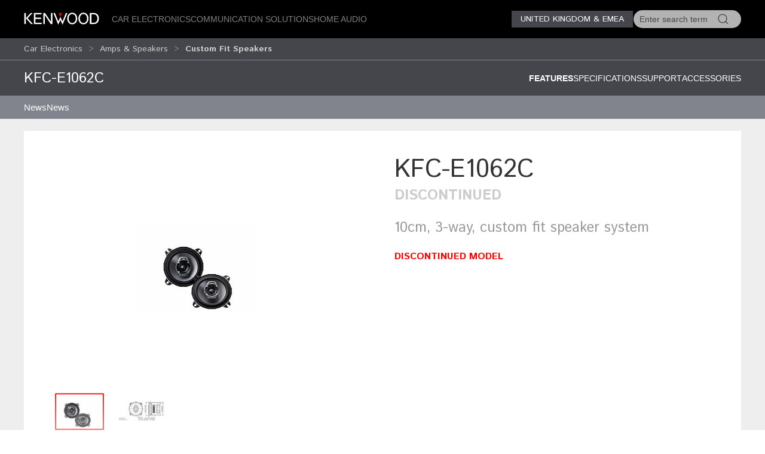

--- FILE ---
content_type: text/html; charset=utf-8
request_url: https://kenwood-electronics.co.uk/car/amp_spk/custom/KFC-E1062C/
body_size: 9184
content:
<!doctype html>
<html lang="en">
<head>
  <meta charset="UTF-8">
  <meta name="viewport" content="width=device-width, initial-scale=1.0">
  <title>Custom Fit Speakers &bull; KFC-E1062C Features &bull; KENWOOD UK</title>
  <link rel="icon" href="/favicon.svg" type="image/svg+xml">
  <link href="//asset.novena.hr/ui-kit/3.23.7/css/uikit.min.css" rel="stylesheet" />
  <script src="//asset.novena.hr/ui-kit/3.23.7/js/uikit.min.js"></script>
  <script src="//asset.novena.hr/ui-kit/3.23.7/js/uikit-icons.min.js"></script>
  <link rel="stylesheet" href="/css/5/web.less">
  <script src="/js/v5/support.js"></script>
<script src="/js/v5/script.js?v=3"></script>
<link rel="stylesheet" href="/js/plugin/cookieconsent/3.1.0/cookieconsent.css">
<link rel="stylesheet" href="/css/5/_cc.css">
<script async src="https://www.googletagmanager.com/gtag/js?id=G-EK8WBP8RRX"></script>
<script>  window.dataLayer = window.dataLayer || [];  function gtag(){dataLayer.push(arguments);}  gtag('js', new Date());  gtag('config', 'G-EK8WBP8RRX');
</script>
</head>
<body class="wp-11 ">
  <script type="module" src="/js/plugin/cookieconsent/3.1.0/cookieconsent-config.js"></script>
<div id="header-top"></div>
<header class="uk-navbar-container uk-light uk-background-secondary tm-navbar">
  <div class="uk-container">
    <nav class="uk-navbar" uk-navbar>
      <div class="uk-navbar-left">
        <a class="uk-navbar-toggle uk-hidden@m" href="#mobile-nav" uk-navbar-toggle-icon="ratio: 1.5" uk-toggle></a>
      </div>
      <div class="uk-navbar-left uk-visible@m">
        <a class="uk-navbar-item uk-logo" href="/"><img src="/images/_theme/5/kenwood-logo.svg" height="28" alt="KENWOOD"></a>
        <!-- main links -->
        <ul class="uk-navbar-nav uk-margin-left">
          <li id="nav-cat-197"><a href="#">Car Electronics</a></li><li id="nav-cat-212"><a href="#">Communication Solutions</a></li><li id="nav-cat-187"><a href="#">Home Audio</a></li>
        </ul>
      </div>
      <div class="uk-navbar-center uk-hidden@m">
        <a class="uk-navbar-item uk-logo" href="/">
          <img src="/images/_theme/5/kenwood-logo.svg" height="28" alt="KENWOOD">
        </a>
      </div>
      <!-- ② RIGHT-ONLY SEARCH -->
      <div class="uk-navbar-right">
        <div class="uk-button-group uk-margin-small-left uk-visible@m">
          <button class="uk-button uk-button-primary uk-button-small tm-button-dark-gray" style="text-transform: uppercase;">
            United Kingdom & EMEA
          </button>
          <!-- ↓ shows on hover -->
          <div class="kenwood-country-dropdown" uk-dropdown="mode: click; pos: bottom-right; offset: 5">
            <ul class="uk-nav uk-dropdown-nav">
              <li>
                <a href="//kenwood.eu/">
                  <img src="https://flagcdn.com/20x15/eu.png" width="20" height="15" class="uk-margin-small-right" alt="EU flag">
                  Europe
                </a>
              </li>
              <li>
                <a href="//kenwood.nl/">
                  <img src="https://flagcdn.com/20x15/nl.png" width="20" height="15" class="uk-margin-small-right" alt="Netherlands flag">
                  Netherlands
                </a>
              </li>
              <li>
                <a href="//kenwood.be/">
                  <img src="https://flagcdn.com/20x15/be.png" width="20" height="15" class="uk-margin-small-right" alt="Belgium flag">
                  Belgium
                </a>
              </li>
              <li>
                <a href="//kenwood-electronics.co.uk/">
                  <img src="https://flagcdn.com/20x15/gb.png" width="20" height="15" class="uk-margin-small-right" alt="GB flag">
                  United&nbsp;Kingdom
                </a>
              </li>
              <li>
                <a href="//kenwood.de/">
                  <img src="https://flagcdn.com/20x15/de.png" width="20" height="15" class="uk-margin-small-right" alt="German flag">
                  Deutschland
                </a>
              </li>
              <li>
                <a href="//kenwood.it/">
                  <img src="https://flagcdn.com/20x15/it.png" width="20" height="15" class="uk-margin-small-right" alt="Italian flag">
                  Italia
                </a>
              </li>
              <li>
                <a href="//kenwood.es/">
                  <img src="https://flagcdn.com/20x15/es.png" width="20" height="15" class="uk-margin-small-right" alt="Iberica flag">
                  Iberica
                </a>
              </li>
              <li>
                <a href="//www.kenwood-electronics.fr/">
                  <img src="https://flagcdn.com/20x15/fr.png" width="20" height="15" class="uk-margin-small-right" alt="France flag">
                  France
                </a>
              </li>
              <li>
                <a href="//kenwood.pt/">
                  <img src="https://flagcdn.com/20x15/pt.png" width="20" height="15" class="uk-margin-small-right" alt="Portugal flag">
                  Portugal
                </a>
              </li>
            </ul>
          </div>
        </div>
        <form class="uk-navbar-item uk-search custom-search uk-search-default uk-visible@m">
          <span class="uk-search-icon-flip" uk-search-icon></span>
          <input class="uk-search-input uk-border-pill" type="search" id="header-search-input" placeholder="Enter search term">
        </form>
        <a class="uk-navbar-item uk-icon-link uk-hidden@m" href="#search-modal" uk-icon="icon: search; ratio: 1.5" uk-toggle></a>
      </div>
    </nav>
  </div>
</header>
    <div class="uk-navbar-dropdown uk-padding-remove uk-margin-remove mega-dropdown" uk-drop="target: #header-top; toggle: #nav-cat-197; mode: click; flip: false; animate-out: true; pos: bottom-center; offset: 64px;">
      <div class="uk-container">
        <div class="uk-flex uk-flex-between uk-flex-middle category-title uk-padding-small">
          <h3 class="uk-margin-remove"><a href="/car/">Car Electronics</a></h3>
          <button class="uk-icon uk-close-large" uk-icon="icon: close; ratio: 1.5" type="button"></button>
        </div>
            <div class="uk-child-width-1-2@s uk-child-width-1-3@m uk-child-width-1-4@l uk-grid-small" uk-grid>
            <div>
              <a href="/car/nav_mm/"><img src="https://kasc-cdn.novena.hr/files/website/categories/11/car/25-New/MM_VW_CarPlay-1960x830px_v1.webp"></a>
              <h4 class="subcategory"><a href="/car/nav_mm/">Multimedia & Sat Nav Systems</a></h4>
                  <ul class="uk-list">
                  <li><a href="/car/nav_mm/carplay-mm/">Apple Carplay & Android Auto</a></li>
                  <li><a href="/car/nav_mm/carplay/">Garmin Navigation & Apple Carplay, Android Auto</a></li>
                  <li><a href="/car/nav_mm/mm/">Multimedia Systems</a></li></ul>
            </div>
            <div>
              <a href="/car/cameras/"><img src="https://kasc-cdn.novena.hr/files/website/categories/11/car/25-New/Dash_Cams-1960x830px_v1.webp"></a>
              <h4 class="subcategory"><a href="/car/cameras/">Dash Cams | Multiview & Reversing Cameras</a></h4>
            </div>
            <div>
              <a href="/car/rec/"><img src="https://kasc-cdn.novena.hr/files/website/categories/11/car/25-New/Car_Stereos-1960x830px_v1.webp"></a>
              <h4 class="subcategory"><a href="/car/rec/">Car Stereos</a></h4>
                  <ul class="uk-list">
                  <li><a href="/car/rec/alexa/">Amazon Alexa Car Stereos</a></li>
                  <li><a href="/car/rec/bluetooth/">Bluetooth Car Stereos</a></li>
                  <li><a href="/car/rec/dab/">DAB+ Car Radios</a></li>
                  <li><a href="/car/rec/2din/">2DIN Car Stereos</a></li>
                  <li><a href="/car/rec/marine/">Agriculture & Marine Audio</a></li></ul>
            </div>
            <div>
              <a href="/car/amp_spk/"><img src="https://kasc-cdn.novena.hr/files/website/categories/11/car/25-New/Amps-Speakers-1960x830px_v1.webp"></a>
              <h4 class="subcategory"><a href="/car/amp_spk/">Amps & Speakers</a></h4>
                  <ul class="uk-list">
                  <li><a href="/car/amp_spk/amp/">Amplifiers</a></li>
                  <li><a href="/car/amp_spk/com/">Subs & Component Speakers</a></li>
                  <li><a href="/car/amp_spk/custom/" class="selected">Custom Fit Speakers</a></li>
                  <li><a href="/car/amp_spk/regular/">Regular Speakers</a></li></ul>
            </div>
            <div>
              <a href="/car/accessories/"><img src="https://kasc-cdn.novena.hr/files/website/categories/11/car/25-New/DAB-Aerial-1960x830px.webp"></a>
              <h4 class="subcategory"><a href="/car/accessories/">Accessories</a></h4>
                  <ul class="uk-list">
                  <li><a href="/car/accessories/bluetooth_ants/">Antenna | Leads | Remotes</a></li></ul>
            </div>
          </div>
      </div>
    </div><!-- /mega-dropdown -->
    <div class="uk-navbar-dropdown uk-padding-remove uk-margin-remove mega-dropdown" uk-drop="target: #header-top; toggle: #nav-cat-212; mode: click; flip: false; animate-out: true; pos: bottom-center; offset: 64px;">
      <div class="uk-container">
        <div class="uk-flex uk-flex-between uk-flex-middle category-title uk-padding-small">
          <h3 class="uk-margin-remove"><a href="http://www.kenwoodcommunications.co.uk/">Communication Solutions</a></h3>
          <button class="uk-icon uk-close-large" uk-icon="icon: close; ratio: 1.5" type="button"></button>
        </div>
            <div class="uk-child-width-1-2@s uk-child-width-1-3@m uk-child-width-1-4@l uk-grid-small" uk-grid>
            <div>
              <a href="/digital-pmr/"><img src="https://kasc-cdn.novena.hr/files/website/categories/11/comm/25-New/NEXEDGE-1960x830px_v1.webp"></a>
              <h4 class="subcategory"><a href="/digital-pmr/">Digital - NXDN & ProTalk PMR446</a></h4>
                  <ul class="uk-list">
                  <li><a href="/digital-pmr/eu-digital-radio/">EU - NXDN Portable Radio</a></li>
                  <li><a href="/digital-pmr/noneu-digital-radio/">Non-EU - NXDN Portable Radios</a></li>
                  <li><a href="/digital-pmr/eu-digital-mobiles/">EU - NXDN Mobiles</a></li>
                  <li><a href="/digital-pmr/noneu-digital-mobiles/">Non-EU - NXDN Mobiles</a></li>
                  <li><a href="/digital-pmr/eu-digital-repeaters/">EU - NXDN Base Stations, Repeaters</a></li>
                  <li><a href="/digital-pmr/noneu-digital-repeaters/">Non-EU - NXDN Base Stations, Repeaters</a></li>
                  <li><a href="/digital-pmr/eu-dmr-handhelds/">EU - DMR NXDN Portable Radios</a></li>
                  <li><a href="/digital-pmr/noneu-dmr-handhelds/">Non-EU - DMR NXDN Portable Radios</a></li>
                  <li><a href="/digital-pmr/dmr-repeaters/">DMR - NXDN Base Stations, Repeaters</a></li>
                  <li><a href="/digital-pmr/digital-atex-safety/">NXDN ATEX Portable Radios</a></li>
                  <li><a href="/digital-pmr/digital-license-free-pmr446/">ProTalk Digital PMR446</a></li></ul>
            </div>
            <div>
              <a href="/analogue-pmr/"><img src="https://kasc-cdn.novena.hr/files/website/categories/11/comm/25-New/Analogue-1960x830px_v1.webp"></a>
              <h4 class="subcategory"><a href="/analogue-pmr/">Analogue Licensed & Licensed-Free PMR446</a></h4>
                  <ul class="uk-list">
                  <li><a href="/analogue-pmr/eu/">EU - Analogue Licensed Portable Radios</a></li>
                  <li><a href="/analogue-pmr/noneu/">Non-EU - Analogue Licensed Portable Radios</a></li>
                  <li><a href="/analogue-pmr/eu/">EU & No-EU - Analogue Licensed Mobiles</a></li>
                  <li><a href="/analogue-pmr/license-free-pmr446-radio/">License-Free PMR446</a></li></ul>
            </div>
            <div>
              <a href="/amateur-radio/"><img src="https://kasc-cdn.novena.hr/files/website/categories/11/comm/25-New/Amateur-Radio-1960x830px_v1.webp"></a>
              <h4 class="subcategory"><a href="/amateur-radio/">Amateur</a></h4>
                  <ul class="uk-list">
                  <li><a href="/amateur-radio/hf-all-mode/">HF / All Mode</a></li>
                  <li><a href="/amateur-radio/handhelds/">VHF/UHF Handhelds</a></li></ul>
            </div>
            <div>
              <a href="/acc/"><img src="https://kasc-cdn.novena.hr/files/website/categories/11/comm/25-New/Accessories-1960x830px_v1.webp"></a>
              <h4 class="subcategory"><a href="/acc/">Accessories</a></h4>
                  <ul class="uk-list">
                  <li><a href="/acc/case/">Cases</a></li>
                  <li><a href="/acc/firmware/">Software</a></li>
                  <li><a href="/acc/battery/">Batteries</a></li>
                  <li><a href="/acc/mic/">Microphones</a></li>
                  <li><a href="/acc/cables/">Programming Leads</a></li>
                  <li><a href="/acc/speaker/">Speakers</a></li>
                  <li><a href="/acc/case/">Battery Cases</a></li>
                  <li><a href="/acc/hooks/">Belt Hooks</a></li>
                  <li><a href="/acc/cables/">Cables, Leads, Connectors</a></li>
                  <li><a href="/acc/headphones/">Headsets, Earpieces</a></li>
                  <li><a href="/acc/chargers/">Chargers</a></li>
                  <li><a href="/acc/antennas/">Antennas</a></li>
                  <li><a href="/acc/modules/">Modules, Units, Brackets & Kits</a></li>
                  <li><a href="/acc/filters/">Filters & Line Noise Filters</a></li>
                  <li><a href="/acc/imaging/">Imaging & Network Devices</a></li></ul>
            </div>
          </div>
      </div>
    </div><!-- /mega-dropdown -->
    <div class="uk-navbar-dropdown uk-padding-remove uk-margin-remove mega-dropdown" uk-drop="target: #header-top; toggle: #nav-cat-187; mode: click; flip: false; animate-out: true; pos: bottom-center; offset: 64px;">
      <div class="uk-container">
        <div class="uk-flex uk-flex-between uk-flex-middle category-title uk-padding-small">
          <h3 class="uk-margin-remove"><a href="/home-audio/">Home Audio</a></h3>
          <button class="uk-icon uk-close-large" uk-icon="icon: close; ratio: 1.5" type="button"></button>
        </div>
            <div class="uk-child-width-1-2@s uk-child-width-1-3@m uk-child-width-1-4@l uk-grid-small" uk-grid>
            <div>
              <a href="/home-audio/smart-dab-radio/"><img src="https://kasc-cdn.novena.hr/files/website/categories/11/car/25-New/smart-Radio-1960x830px_v1.webp"></a>
              <h4 class="subcategory"><a href="/home-audio/smart-dab-radio/">Smart DAB FM Internet Radios</a></h4>
            </div>
            <div>
              <a href="/home-audio/dab-radios/"><img src="https://kasc-cdn.novena.hr/files/website/categories/11/car/25-New/DAB-Radios-1960x830px_v2.webp"></a>
              <h4 class="subcategory"><a href="/home-audio/dab-radios/">DAB Radios</a></h4>
            </div>
            <div>
              <a href="/home-audio/portable-dab/"><img src="https://kasc-cdn.novena.hr/files/website/categories/11/car/25-New/Portable-Radios-1960x830px_v1.webp"></a>
              <h4 class="subcategory"><a href="/home-audio/portable-dab/">Portable DAB Radios</a></h4>
            </div>
            <div>
              <a href="/home-audio/portable_speakers/"><img src="https://kasc-cdn.novena.hr/files/website/categories/11/car/25-New/Portable-Speaker-1960x830px_v2.webp"></a>
              <h4 class="subcategory"><a href="/home-audio/portable_speakers/">Portable Speakers</a></h4>
            </div>
          </div>
      </div>
    </div><!-- /mega-dropdown -->
<!-- OFFCANVAS NAV -->
<div id="mobile-nav" class="tm-offcanvas-top" uk-offcanvas="esc-close: true; mode: none;c">
  <div class="uk-offcanvas-bar">
    <button class="uk-offcanvas-close" type="button" uk-close></button>
    <ul id="responsivenav" class="uk-nav uk-nav-default"><li><a class="first" href="/homepage/" target="_self">Homepage</a></li><li><a  href="/homepage/" target="_self">Homepage</a></li><li><a  href="/comm/" target="_self">Comm</a></li><li><a  href="/home-audio/" target="_self">Home Audio</a></li><li><a  href="/where-to-buy/" target="_self">Where to Buy</a></li><li><a  href="/about/" target="_self">About Us</a></li><li><a class="external" href="https://www.kenwood.com/?_ga=2.153942586.321626454.1532331453-1211270698.1506332517" target="_blank">Global Site</a></li><li><a class="last external" href="https://uk.jvckenwood.com/" target="_blank">JVCKENWOOD</a></li></ul>
  </div>
</div>
<!-- FULL-SCREEN SEARCH MODAL (mobile) -->
<div id="search-modal" class="uk-modal" uk-modal>
  <div class="uk-modal-dialog uk-padding-remove">
    <form class="uk-search uk-search-large uk-flex uk-flex-center uk-width-1-1 uk-padding-small">
      <input class="uk-search-input uk-text-center" type="search" autofocus placeholder="Enter search term">
    </form>
  </div>
</div>
<!-- OPTIONAL — your custom black bar class -->
<style>
  .nav-dark { background:#000; }            /* dark bar */
  /* make the mobile search / hamburger sit flush right */
  @media (max-width: 959px) {
    .uk-navbar-right > * { padding-left:8px; padding-right:8px; }
  }
</style>
<nav aria-label="breadcrumb" class="page-path" uk-sticky>
  <div class='uk-container'>
    <div class="uk-grid uk-flex-middle" uk-grid>
      <div class="uk-width-4-5 uk-flex uk-flex-middle">
        <ul class='uk-breadcrumb'><li><a href="/car/">Car Electronics</a></li><li><a href="/car/amp_spk/">Amps & Speakers</a></li><li><a href="/car/amp_spk/custom/" class="selected">Custom Fit Speakers</a></li></ul>
      </div>
      <div class="uk-width-1-5 uk-flex uk-flex-right uk-flex-middle">
        <button id="compareButton" data-cat="202" data-btn-alert-1="Select at least 2 products for product comparison!" data-btn-alert-2="Select at most 4 products for product comparison!" data-btn-title="Compare _x_ products" data-lang="4" data-url="/compare/" class="uk-hidden uk-button uk-button-smaller uk-button-orange uk-align-right">Compare</button>
      </div>
    </div>
  </div>
</nav>
  <div uk-drop="mode: hover; toggle: .uk-breadcrumb > li:last-child > a; delay: 0; delay-hide: 400; offset: 0;" class="uk-breadcrumb-dropdown">
    <ul class='uk-list uk-list-collapse'><li><a href='/car/amp_spk/custom/KFC-PS5797C/'>KFC-PS5797C</a></li><li><a href='/car/amp_spk/custom/KFC-S1756/'>KFC-S1756</a></li><li><a href='/car/amp_spk/custom/KFC-S1356/'>KFC-S1356</a></li><li><a href='/car/amp_spk/custom/KFC-S1056/'>KFC-S1056</a></li></ul>
  </div>
<div class="product-top-bar separator-top uk-sticky" uk-sticky>
  <div class="uk-container">
    <div class="uk-grid">
      <div class="uk-width-1-3@s">
        <h2>KFC-E1062C</h2>
      </div>
      <div class="uk-width-2-3@s" uk-navbar>
        <div class="uk-navbar-right">
        <ul class="uk-navbar-nav">
        <li><a  class='selected' href="?view=">Features </a></li>
        <li><a  href="?view=details#specifications">Specifications</a></li>
        <li><a  href="?view=support#supportlink">Support</a></li>
        <li><a  href="?view=related#related">Accessories</a></li>
        </ul>
          </div>
      </div>
    </div>
    <h3 class='sticky-only uk-hidden'>10cm, 3-way, custom fit speaker system</h3>
  </div>
</div>
  <nav aria-label='navigation' class='uk-navbar-container submenu'><div class='uk-container'><div uk-navbar>
<ul id="nav" class="uk-navbar-nav nav-wrap"><li><a class="first" href="/car/news/" target="_self">News</a></li><li><a class="last" href="/car/news/" target="_self">News</a></li></ul>
</div></div></nav>
  <div class='authenticated-user-menu-wrap'>
<div class="uk-container">
  </div>
</div>
<div class="uk-section uk-section-light uk-section-xsmall">
  <div class="uk-container">
    <div class="main-product-info">
    <div class="uk-grid">
      <div class="uk-width-1-2@m">
        <!-- 1) Wrap everything in a uk-lightbox container -->
        <div uk-lightbox="animation: fade">
          <!-- 2) Main image (becomes first item in the lightbox group) -->
          <figure class="uk-margin-remove">
            <a id="mainLink" href="https://kasc-cdn.novena.hr/files/image/1208/8/1020x700-5/KFC-E1062C.jpg">
              <img id="mainImage" class="uk-width-1-1 uk-height-auto" src="https://kasc-cdn.novena.hr/files/image/1208/8/1020x700-5/KFC-E1062C.jpg" alt="KFC-E1062C" />
            </a>
          </figure>
          <!-- 3) Thumbnails -->
          <div class="thumb-scroll uk-overflow-auto uk-padding-small">
            <ul class="uk-thumbnav thumb-nav">
            <li class='active'><a href="https://kasc-cdn.novena.hr/files/image/1208/8/1020x700-5/KFC-E1062C.jpg"><img src="https://kasc-cdn.novena.hr/files/image/1208/8/120x80-10/KFC-E1062C.jpg" data-large="https://kasc-cdn.novena.hr/files/image/1208/8/1020x700-5/KFC-E1062C.jpg" width="120" height="80" alt="KFC-E1062C" /></a></li><li><a href="https://kasc-cdn.novena.hr/files/image/1208/8/1020x700-5/KFC-E1062C1.jpg"><img src="https://kasc-cdn.novena.hr/files/image/1208/8/120x80-10/KFC-E1062C1.jpg" data-large="https://kasc-cdn.novena.hr/files/image/1208/8/1020x700-5/KFC-E1062C1.jpg" width="120" height="80" alt="KFC-E1062C" /></a></li>
            </ul>
          </div>
        </div>
        <script>
          // grab the rail & thumbs
          const rail = document.querySelector('.thumb-scroll');
          const thumbs = rail.querySelectorAll('.thumb-nav li a');
          // helper to set active class
          function setActive(el) {
            thumbs.forEach(a => a.parentElement.classList.remove('active'));
            el.parentElement.classList.add('active');
          }
          // swap main image + activate on hover
          thumbs.forEach(el => {
            el.addEventListener('mouseenter', e => {
              e.preventDefault();
              const large = el.getAttribute('href');
              mainImage.src = large;
              mainLink.href = large;
              setActive(el);
            });
            // also set active on click so lightbox knows which thumb is current
            el.addEventListener('click', () => setActive(el));
          });
          // enable mouse‐wheel → horizontal scroll
          rail.addEventListener('wheel', e => {
            e.preventDefault();
            rail.scrollLeft += e.deltaY;
          }, { passive: false });
        </script>
      </div>
      <div class="uk-width-1-2@m product-info">
        <h1 class="product-code">KFC-E1062C</h1>
        <span class="uk-label uk-label-gray">Discontinued</span>
        <h3 class='product-description archived'>10cm, 3-way, custom fit speaker system</h3>
          <!--<p class="tech-title" style="color:#336;">Product Description</p>-->
          <div class="product-view-additional" itemprop="description"><p><strong><span style="color:#FF0000;">DISCONTINUED MODEL</span></strong></p>
</div>
        <ul class="product-feature-icons"></ul>
      </div>
    </div>
    </div>
  </div>
</div>
<div class="uk-section uk-section-light uk-padding-remove-vertical">
  <div class="uk-container">
  </div>
</div>
<div class="uk-section uk-section-light uk-section-xsmall">
  <div class="uk-container">
<div class="uk-margin-medium-top">
  <ul class="uk-flex-center uk-tab-features" uk-tab>
    <li  class='uk-active'><a href="?view="><h3 class="title-decorative">Features</h3></a></li>
    <li ><a href="?view=details#specifications"><h3 class="title-decorative">Specifications</h3></a></li>
    <li ><a href="?view=support#supportlink"><h3 class="title-decorative">Support</h3></a></li>
    <li ><a href="?view=related#related"><h3 class="title-decorative">Accessories</h3></a></li>
  </ul>
</div>
<div class="product-view-features key-features">
<ul class="section-list"><li>3-way 3-speaker System</li><li>100mm Injection P.P.Cone Woofer</li><li>30mm Midrange & 12mm Tweeter</li><li>Easy Fit Connector for European Cars</li><li>120W Peak Input Power</li></ul>
<ul class="rest"></ul>
</div>
  </div>
</div>
<div class="uk-section uk-section-xsmall">
   <div class="uk-container">
   </div>
</div>
<div id="infoDrop" class="k-tip-window" uk-drop="mode: manual; pos: top-center; boundary: !.uk-container; delay-hide: 200; duration: 50; offset: 10"></div>
<div class="uk-container">
  <form name="app" method="post" id="app">
<input type="hidden" name="__VS4" id="__VS4" value="H4sIAAAAAAAEAE2OS0/CQBSFYXgqi26UGBdYVqzaMi0thQBG6yNqEBMEl2ToDFA7dAgztfrrdYpg3Nx7c07u+c53VsFKoaJB17IhdKFtK7haBkBOsFCUKqiVpgEP5pSsMAbFVJamUi3Wyh7nHkWcF87iUJvHQrBI/bs0GkRhLf9KPkXhhLLlkuAJJ9shieLuzBe0WcvP6uNrAGRqaZeaS2kXmRRztMfsOsgKlVn9QZC1x+JIgJysl/21TnOZkoHmLBZG+Spd6oTjw580xyshNrxrGEmS6CGJEsaw7rO1cTlbor6pQ9vqtEzbdXTLhI7ptOxWqpmWBVu2pUETQrPddDquVJuOZZk2bFfuKZsjqo4DQbAsfWCdH1hxqL9/+P9px49T7+n2+W00usEgv//I3vVoMOghdbUli37DaKgYCaT5fr/BVyzRNlImWxL5hA8ZRrQx8BgLA6K+MBr4Xz0DDXqGTMA/4Hs2MsIBAAA=" />
<input type="hidden" name="__VIEWSTATE" id="__VIEWSTATE" value="" />
      <div class="full-width ">
        <article>
        </article>
      </div>
  </form>
</div>
<footer class="uk-section uk-section-secondary uk-padding-small">
  <div class="uk-container"><h3 data-category='197'><a href="/car/">Car Electronics</a></h3>
    <div class="uk-child-width-1-2@s uk-child-width-1-3@m uk-child-width-1-4@l uk-grid-small" uk-grid>
        <div>
        <h4 class="subcategory"><a href="/car/nav_mm/">Multimedia & Sat Nav Systems</a></h4>
        <ul class="uk-list bullet-red"><li><a href="/car/nav_mm/carplay-mm/">Apple Carplay & Android Auto</a></li><li><a href="/car/nav_mm/carplay/">Garmin Navigation & Apple Carplay, Android Auto</a></li><li><a href="/car/nav_mm/mm/">Multimedia Systems</a></li></ul>
      </div>
        <div>
        <h4 class="subcategory"><a href="/car/cameras/">Dash Cams | Multiview & Reversing Cameras</a></h4>
      </div>
        <div>
        <h4 class="subcategory"><a href="/car/rec/">Car Stereos</a></h4>
        <ul class="uk-list bullet-red"><li><a href="/car/rec/alexa/">Amazon Alexa Car Stereos</a></li><li><a href="/car/rec/bluetooth/">Bluetooth Car Stereos</a></li><li><a href="/car/rec/dab/">DAB+ Car Radios</a></li><li><a href="/car/rec/2din/">2DIN Car Stereos</a></li></ul>
      </div>
        <div>
        <h4 class="subcategory"><a href="/car/amp_spk/">Amps & Speakers</a></h4>
        <ul class="uk-list bullet-red"><li><a href="/car/amp_spk/amp/">Amplifiers</a></li><li><a href="/car/amp_spk/com/">Subs & Component Speakers</a></li><li><a href="/car/amp_spk/custom/" class="selected">Custom Fit Speakers</a></li><li><a href="/car/amp_spk/regular/">Regular Speakers</a></li></ul>
      </div>
        <div>
        <h4 class="subcategory"><a href="/car/accessories/">Accessories</a></h4>
        <ul class="uk-list bullet-red"><li><a href="/car/accessories/bluetooth_ants/">Antenna | Leads | Remotes</a></li></ul>
      </div>
      </div>
  <h3 data-category='212'><a href="http://www.kenwoodcommunications.co.uk/">Communication Solutions</a></h3>
    <div class="uk-child-width-1-2@s uk-child-width-1-3@m uk-child-width-1-4@l uk-grid-small" uk-grid>
        <div>
        <h4 class="subcategory"><a href="/digital-pmr/">Digital - NXDN & ProTalk PMR446</a></h4>
        <ul class="uk-list bullet-red"><li><a href="/digital-pmr/eu-digital-radio/">EU - NXDN Portable Radio</a></li><li><a href="/digital-pmr/noneu-digital-radio/">Non-EU - NXDN Portable Radios</a></li><li><a href="/digital-pmr/eu-digital-mobiles/">EU - NXDN Mobiles</a></li><li><a href="/digital-pmr/noneu-digital-mobiles/">Non-EU - NXDN Mobiles</a></li><li><a href="/digital-pmr/eu-digital-repeaters/">EU - NXDN Base Stations, Repeaters</a></li><li><a href="/digital-pmr/noneu-digital-repeaters/">Non-EU - NXDN Base Stations, Repeaters</a></li><li><a href="/digital-pmr/eu-dmr-handhelds/">EU - DMR NXDN Portable Radios</a></li><li><a href="/digital-pmr/noneu-dmr-handhelds/">Non-EU - DMR NXDN Portable Radios</a></li><li><a href="/digital-pmr/dmr-repeaters/">DMR - NXDN Base Stations, Repeaters</a></li><li><a href="/digital-pmr/digital-atex-safety/">NXDN ATEX Portable Radios</a></li><li><a href="/digital-pmr/digital-license-free-pmr446/">ProTalk Digital PMR446</a></li></ul>
      </div>
        <div>
        <h4 class="subcategory"><a href="/analogue-pmr/">Analogue Licensed & Licensed-Free PMR446</a></h4>
        <ul class="uk-list bullet-red"><li><a href="/analogue-pmr/eu/">EU - Analogue Licensed Portable Radios</a></li><li><a href="/analogue-pmr/noneu/">Non-EU - Analogue Licensed Portable Radios</a></li><li><a href="/analogue-pmr/eu/">EU & No-EU - Analogue Licensed Mobiles</a></li><li><a href="/analogue-pmr/license-free-pmr446-radio/">License-Free PMR446</a></li></ul>
      </div>
        <div>
        <h4 class="subcategory"><a href="/amateur-radio/">Amateur</a></h4>
        <ul class="uk-list bullet-red"><li><a href="/amateur-radio/hf-all-mode/">HF / All Mode</a></li><li><a href="/amateur-radio/handhelds/">VHF/UHF Handhelds</a></li></ul>
      </div>
        <div>
        <h4 class="subcategory"><a href="/acc/">Accessories</a></h4>
        <ul class="uk-list bullet-red"><li><a href="/acc/case/">Cases</a></li><li><a href="/acc/firmware/">Software</a></li><li><a href="/acc/battery/">Batteries</a></li><li><a href="/acc/mic/">Microphones</a></li><li><a href="/acc/cables/">Programming Leads</a></li><li><a href="/acc/speaker/">Speakers</a></li><li><a href="/acc/case/">Battery Cases</a></li><li><a href="/acc/hooks/">Belt Hooks</a></li><li><a href="/acc/cables/">Cables, Leads, Connectors</a></li><li><a href="/acc/headphones/">Headsets, Earpieces</a></li><li><a href="/acc/chargers/">Chargers</a></li><li><a href="/acc/antennas/">Antennas</a></li><li><a href="/acc/modules/">Modules, Units, Brackets & Kits</a></li><li><a href="/acc/filters/">Filters & Line Noise Filters</a></li><li><a href="/acc/imaging/">Imaging & Network Devices</a></li></ul>
      </div>
      </div>
  <h3 data-category='187'><a href="/home-audio/">Home Audio</a></h3>
    <div class="uk-child-width-1-2@s uk-child-width-1-3@m uk-child-width-1-4@l uk-grid-small" uk-grid>
        <div>
        <h4 class="subcategory"><a href="/home-audio/smart-dab-radio/">Smart DAB FM Internet Radios</a></h4>
      </div>
        <div>
        <h4 class="subcategory"><a href="/home-audio/dab-radios/">DAB Radios</a></h4>
      </div>
        <div>
        <h4 class="subcategory"><a href="/home-audio/portable-dab/">Portable DAB Radios</a></h4>
      </div>
        <div>
        <h4 class="subcategory"><a href="/home-audio/portable_speakers/">Portable Speakers</a></h4>
      </div>
      </div>
  </div>
  <div class="uk-container" style="margin-top: 40px;">
    <div class="uk-flex uk-flex-middle uk-flex-center social-icons">
          <a href="http://www.facebook.com/KenwoodUK?sk=wall" target="_blank"><img src="/images/_theme/5/icon_fb.webp"><span>Facebook</span></a>
          <a href="http://www.youtube.com/user/KenwoodElectronicsUK" target="_blank"><img src="/images/_theme/5/icon_yt.webp"><span>Youtube</span></a>
          <a href="http://instagram.com/kenwooduk" target="_blank"><img src="/images/_theme/5/icon_ig.svg"><span>Instagram</span></a>
          <a href="https://www.linkedin.com/showcase/kenwood-automotive/" target="_blank"><img src="/images/_theme/5/icon_ln.png"><span>Linkedin</span></a>
    </div>
  </div>
  <hr class="uk-margin-medium">
  <div class="uk-container">
    <div class="uk-flex-between uk-flex-top uk-grid-small bottom-links" uk-grid>
      <div class="uk-width-1-4@m uk-width-1-1@s uk-flex uk-flex-left">
        <p class="uk-text-small uk-margin-remove">
          © 2025 JVCKENWOOD Corporation
        </p>
       </div>
      <div class="uk-width-3-4@m uk-width-1-1@s uk-flex uk-flex-left">
        <ul class="uk-subnav uk-subnav-divider uk-text-small"><li><a   target="_self" href="/about/">About Us</a></li><li><a   target="_blank" href="https://www.kenwood.com/?_ga=2.153942586.321626454.1532331453-1211270698.1506332517">Global Site</a></li><li><a   target="_blank" href="https://uk.jvckenwood.com/">JVCKENWOOD</a></li><li><a href='/' data-cc='show-preferencesModal'>Cookie Policy</a></li></ul>
      </div>
    </div>
  </div>
</footer>
</body>
</html>


--- FILE ---
content_type: text/css; charset=utf-8
request_url: https://kenwood-electronics.co.uk/css/5/web.less
body_size: 6369
content:
@import url("https://fonts.googleapis.com/css2?family=Istok+Web:ital,wght@0,400;0,700;1,400;1,700&display=swap&.css");@import url("https://fonts.googleapis.com/css2?family=Stack+Sans+Headline:wght@200..700&display=swap&display=swap&.css");.istok-web-regular{font-family:"Istok Web",sans-serif;font-weight:400;font-style:normal}.istok-web-bold{font-family:"Istok Web",sans-serif;font-weight:700;font-style:normal}.istok-web-regular-italic{font-family:"Istok Web",sans-serif;font-weight:400;font-style:italic}.istok-web-bold-italic{font-family:"Istok Web",sans-serif;font-weight:700;font-style:italic}.stack-sans-regular{font-family:"Stack Sans Headline",sans-serif;font-optical-sizing:auto;font-weight:400;font-style:normal}.box-shadow-normal{box-shadow:5px 5px 10px rgba(0, 0, 0, 0.3)}html{font-family:"Istok Web",sans-serif;font-weight:400;font-style:normal}body{background-color:#f0f0f0 !important}.uk-h1,.uk-h2,.uk-h3,.uk-h4,.uk-h5,.uk-h6,.uk-heading-2xlarge,.uk-heading-3xlarge,.uk-heading-large,.uk-heading-medium,.uk-heading-small,.uk-heading-xlarge,h1,h2,h3,h4,h5,h6{font-family:"Istok Web",sans-serif;font-weight:400;font-style:normal}.uk-link,a{color:red;text-decoration:none;cursor:pointer}.uk-link-toggle:hover .uk-link,.uk-link:hover,a:hover{color:#c00}h2.secondary-with-border{font-family:"Stack Sans Headline",sans-serif;font-optical-sizing:auto;font-weight:400;font-style:normal;font-size:22px;font-weight:400;border-bottom:5px solid #c9c9c9;margin-bottom:10px}h2.title-decorative{text-align:center;position:relative;margin:30px 0}h2.title-decorative:after{content:"";display:block;width:50px;height:5px;background-color:red;margin:10px auto;position:relative;top:-10px}h2.title-decorative a{color:unset}h2.title-decorative a:hover{text-decoration:none}h3.title-decorative-dark{margin:30px 0;border-left:10px solid red;background-color:#333;padding-top:4px;padding-left:10px;color:#fff}h3.title-decorative-dark.smaller{border-left:10px solid #45464b;background-color:#45464b;margin:15px 0;font-size:1.2rem}h3.title-decorative-dark.smaller a.link-right{line-height:26px}h3.title-decorative-dark a{color:#fff;transition:color 0.1s ease-in-out}h3.title-decorative-dark a:hover{text-decoration:none;opacity:0.7}h3.title-decorative-dark a.link-right{float:right;font-size:0.875rem;line-height:32px;padding-right:10px}h3.title-decorative-dark a.link-right::before{content:'›';margin-right:0.3em;color:red}h4.list-header{font-size:1.17rem;margin-bottom:2px}h4.list-header:before{content:"▶";margin-right:0.3em;color:red}h4.list-header a{color:#000}h4.list-header a:hover{color:red}.panel-description{background-color:#45464b;color:#fff}h3.title-decorative-dark+.panel-description{margin-top:-30px;margin-bottom:30px;padding:5px 20px}.panel-description-secondary{text-align:center;font-size:1.5rem;margin-bottom:30px}.panel-description-secondary.smaller{font-size:1.2rem;margin-bottom:15px}header .uk-search.custom-search{max-width:180px}header .uk-search.custom-search SPAN.uk-search-icon{padding-right:20px}header .uk-search.custom-search SPAN.uk-search-icon svg{color:#333 !important}header .uk-search.custom-search .uk-border-pill{border-radius:999px}header .uk-search.custom-search .uk-border-pill.uk-search-input{background-color:#b3b3b3 !important;border:none;padding:0 10px;color:#333;width:100%;height:30px}header .uk-search.custom-search .uk-border-pill.uk-search-input::placeholder{color:#45464b}header .uk-search.custom-search .uk-border-pill .uk-search-input::placeholder{color:#aaa}.kenwood-country-dropdown{background-color:#45464b}.tm-navbar{background-color:#000 !important}.tm-navbar a:hover{color:#fff !important}.product-card-small div.img{background-color:#fff;padding:15px;margin-bottom:15px}.product-card-small a{color:#000;font-weight:bold;display:block;text-align:center}.product-card-small div.desc{text-align:center;font-size:80%}.product-card-small .uk-label{display:block;width:fit-content;margin:0 auto}.tm-slider-products >DIV div.img{background-color:#fff;padding:15px;margin-bottom:15px}.tm-slider-products >DIV a{color:#000;font-weight:bold;display:block;text-align:center}.tm-slider-products >DIV div.desc{text-align:center;font-size:80%}.tm-slider-products >DIV .uk-label{display:block;width:fit-content;margin:0 auto}.uk-navbar-item,.uk-navbar-nav>li>a,.uk-navbar-toggle{min-height:64px}.uk-navbar-nav>li[aria-expanded="true"] a{color:#fff !important;position:relative}.uk-navbar-nav>li[aria-expanded="true"] a:after{content:'';position:absolute;height:3px;width:100%;bottom:15px;background-color:red !important}.tm-button-dark-gray{background-color:#45464b !important;color:#fff !important}.tm-button-language{color:#999 !important}.tm-button-language +.tm-button-language{margin-left:20px}.tm-button-language.selected{color:#ccc !important}.tm-category-intro ul{margin:0 auto;width:70%;text-align:left;color:#fff}nav.page-path,div.product-top-bar{background-color:#45464b;padding:8px 0 7px 0}nav.page-path h2,div.product-top-bar h2{color:#fff;font-size:24px;line-height:44px}nav.page-path h3,div.product-top-bar h3{color:#fff;font-size:18px;margin-top:0}nav.page-path.separator-top,div.product-top-bar.separator-top{border-top:1px solid #81838d}nav.page-path A,div.product-top-bar A{color:#ccc}nav.page-path A:hover,div.product-top-bar A:hover{color:#ccc;opacity:0.7}nav.page-path A.selected,div.product-top-bar A.selected{font-weight:bold}div.product-top-bar A{min-height:44px;color:#fff}nav.submenu{background:#81838d !important;padding:8px 0 7px 0}nav.submenu A{color:#fff;text-transform:none;font-size:15px;min-height:24px}nav.submenu A.selected{font-weight:bold}nav.submenu A:hover,nav.submenu A .uk-active{color:#fff;opacity:0.7}nav.submenu A.external::after{display:block;content:'↗'}nav.submenu .uk-navbar-dropdown{background-color:#81838d}nav.submenu LI LI LI{padding-left:10px}#responsivenav li{border-bottom:1px solid #666}#responsivenav li li{padding-left:20px}.big-banner{background-color:#45464b}.big-banner .uk-slidenav-previous,.big-banner .uk-slidenav-next{background:rgba(0, 0, 0, 0.35);height:48px}.big-banner .uk-slidenav-previous svg,.big-banner .uk-slidenav-next svg{stroke:#fff !important;color:#fff;width:22px}.big-banner .uk-slidenav-previous .uk-slidenav,.big-banner .uk-slidenav-next .uk-slidenav,.big-banner .uk-slidenav-previous [uk-icon],.big-banner .uk-slidenav-next [uk-icon]{font-size:28px}.small-banners .uk-card:hover{opacity:0.8}.small-banners .uk-card:hover h3{text-decoration:underline}.small-banners .uk-card:hover img{transform:scale(1.02)}.small-banners .uk-card-body{padding:15px}.small-banners .uk-card-media-top{overflow:hidden}.small-banners .uk-background-secondary{background-color:#45464b !important}.small-banners .uk-background-secondary h3{font-size:20px}.product-card{box-shadow:none}.product-card .uk-card-header{border:0}.product-card .uk-card-header IMG{transition:transform 0.1s ease-out}.product-card .uk-card-header IMG:hover{transform:scale(1.02)}.product-card .uk-card-title A{font-weight:bold;color:#45464b;text-decoration:none}.product-card .uk-card-title A:hover{color:red}.product-card .new-product{float:right;color:red;background-color:transparent;font-weight:bold}.product-card .product-details{text-align:right}.home-commercial-text img{transition:transform 0.1s ease-out}.home-commercial-text img:hover{transform:scale(1.02)}.home-commercial-text .uk-overlay{background:rgba(0, 0, 0, 0.6);color:#fff;padding:20px;text-align:center}.home-commercial-text .uk-overlay h3{font-size:24px;margin-bottom:10px}.home-commercial-text .uk-overlay p{font-size:16px;line-height:1.5}.custom-rectnav{margin:10px 0}.custom-rectnav>*>*{width:60px;height:10px;border-radius:0;background:#ccc;transition:background .3s}.custom-rectnav>LI.uk-active>*{background:#000}.uk-container.cms-content-v5 table{border-collapse:separate;border-spacing:0;border:0}.uk-container.cms-content-v5 table TD{border:0}.text-warning{color:#e5a857}article{background-color:#fff;padding:40px 20px}article table{border-collapse:separate;border-spacing:0;border:0}article table TD{border:0}.nav-wrap{flex-wrap:wrap;row-gap:6px}.nav-wrap>li{margin-left:0}.nav-wrap>li:first-child{margin-left:0}.nav-wrap a{padding:0 6px;font-size:15px}.thumb-nav{display:flex;flex-wrap:nowrap;margin:0;padding:0;list-style:none}.thumb-nav>li{flex:0 0 auto;margin-right:0.5rem}.thumb-nav>li.active{margin-top:-2px;margin-bottom:-2px}.thumb-nav>li.active img{border:2px solid red;transform:scale(1.02);margin:3px}.thumb-nav img{display:block;width:80px;height:60px;object-fit:cover;cursor:pointer}.thumb-scroll::-webkit-scrollbar{height:6px}.thumb-scroll::-webkit-scrollbar-track{background:#f1f1f1;border-radius:3px}.thumb-scroll::-webkit-scrollbar-thumb{background:#ccc;border-radius:3px}.thumb-scroll{scrollbar-width:thin;scrollbar-color:#ccc #f1f1f1;scroll-behavior:smooth;scroll-snap-type:x mandatory}.thumb-scroll >li{scroll-snap-align:start}.main-product-info{background-color:#fff;padding:40px 20px}.main-product-info .product-code+.uk-label{margin-top:-20px;display:block}.main-product-info .product-info .uk-label{font-size:24px;padding:0}.main-product-info .product-description{margin-top:20px}.main-product-info .product-description.archived{color:#999}footer{background-color:#000 !important}footer H3{margin:30px 0 20px 0}footer A:hover{text-decoration:none}footer .subcategory{margin-bottom:10px}footer .subcategory::before{content:'›';margin-right:.3em;color:#fff}footer .uk-list{margin-top:0}footer .uk-list.bullet-red>li{margin-left:14px;margin-top:5px;position:relative;padding-left:1.1em}footer .uk-list.bullet-red>li A{display:block}footer .uk-list.bullet-red>li::before{content:'';position:absolute;left:0;top:.55em;width:.35em;height:.35em;background:#e60000;border-radius:50%}footer .bottom-links{margin-bottom:20px !important}footer .social-icons IMG{width:40px;margin:0 20px}footer .social-icons SPAN{display:none}.feature-icons DIV center{background-color:#45464b;color:#fff;border-radius:8px;border:1px solid #ccc;padding:10px;display:flex;align-items:center;justify-content:center}.product-view-support{padding:20px;background-color:#fff}.product-view-features{padding:20px;background-color:#fff}.product-view-features H3{margin-top:20px}.product-view-features TABLE.feature-group{border-collapse:collapse;width:100%;line-height:120%;margin-bottom:20px}.product-view-features TABLE.feature-group TR:nth-child(2n+1) TD{background-color:#eee}.product-view-features TABLE.feature-group TR TD{border:1px solid #aaa;padding:5px;width:50%}.product-view-features TABLE.feature-group TR TD.feature-group-name{width:25%;font-size:120%;font-weight:bold;background-color:#ddd}.product-view-features TABLE.feature-group TR TD.s{width:50%}.product-view-features TABLE.feature-group TR TD A.k-tip{font-weight:bold;cursor:pointer;text-decoration:underline}.product-view-features #infoDrop{background:#fff;min-width:40vw;min-height:100px;padding:10px}.product-view-features.key-features .rest{display:none;margin-top:-20px}.product-view-features.key-features .rest.is-open{display:block}.product-view-features.key-features .button-see-more{width:100px;margin:0 auto;cursor:pointer;text-align:center;color:#45464b}.product-view-features.key-features .button-see-more svg{margin:0 auto;margin-bottom:5px;display:block;width:36px;fill:#ccc}.product-view-features.key-features .button-see-more:hover{color:red}.product-view-features.key-features .button-see-more:hover svg{fill:red}.related-products-grid{background-color:#eee}.related-products-grid .product-card-small{text-align:center}.related-products-grid .product-card-small .img{background-color:#fff;padding:15px;margin-bottom:15px}.related-products-grid .product-card-small a{color:black;font-weight:bold;display:block;text-align:center}.related-products-grid .product-card-small div.desc{text-align:center;font-size:80%}UL.product-feature-icons{--icon-height:40px;list-style:none;margin:20px 0;padding:20px 0;border-top:1px solid #ddd;border-bottom:1px solid #ddd;display:flex;flex-wrap:wrap;gap:0.5rem}UL.product-feature-icons:empty{display:none}UL.product-feature-icons.product-feature-icons-small{--icon-height:30px;padding-bottom:5px;overflow-x:auto;border:0;padding:0 0 20px 0;margin:0 -3px;flex-wrap:nowrap}UL.product-feature-icons li{display:flex;align-items:center;justify-content:center;padding:.2rem;background:#fff;border-radius:.5rem;box-shadow:0 1px 4px rgba(0, 0, 0, 0.06)}UL.product-feature-icons img{height:var(--icon-height);width:auto;max-width:100%;object-fit:contain}DIV.viewport{max-height:200px}.title-custom{margin-bottom:0}.k-tip{cursor:pointer}.k-tip-window{background-color:#eee;padding:15px;width:500px;box-shadow:5px 5px 10px rgba(0, 0, 0, 0.3);border:1px solid #999}.k-tip-window h1{font-size:1.3rem;margin-bottom:10px}.k-tip-window P{font-size:0.9rem;line-height:1.4;margin-bottom:10px}.k-tip-window .note{font-size:80%}.k-tip-window IMG{float:right;max-width:150px}.uk-button{text-transform:unset}.uk-button.uk-button-purple{background-color:#6368a3;color:#fff;border-color:#4e5285}.uk-button.uk-button-purple:hover,.uk-button.uk-button-purple:focus{background-color:#585c95;color:#fff;border-color:#4e5285}.uk-button.uk-button-purple:active{background-color:#585c95;border-color:#4e5285;color:#fff}.uk-button.uk-button-purple[disabled],.uk-button.uk-button-purple.uk-disabled{background-color:fade(#8387b6, 50%);border-color:fade(#8387b6, 30%);color:#fff;opacity:0.7}.uk-button.uk-button-orange{background-color:#de912b;color:#fff;border-color:#b9761d}.uk-button.uk-button-orange:hover,.uk-button.uk-button-orange:focus{background-color:#cf8420;color:#fff;border-color:#b9761d}.uk-button.uk-button-orange:active{background-color:#cf8420;border-color:#b9761d;color:#fff}.uk-button.uk-button-orange[disabled],.uk-button.uk-button-orange.uk-disabled{background-color:fade(#e5a857, 50%);border-color:fade(#e5a857, 30%);color:#fff;opacity:0.7}.uk-button.uk-button-smaller{padding:0 10px;line-height:20px;font-size:.75rem}.uk-checkbox{width:24px;height:24px}.uk-checkbox:checked,.uk-checkbox:checked:focus,.uk-checkbox:indeterminate{background-color:#45464b}.uk-label-red{background-color:transparent;color:red;font-weight:bold}.uk-label-gray{color:#ccc;background-color:transparent;font-weight:bold}.uk-label-gray-bg{background-color:#ccc;color:#fff;font-weight:bold}.full-width>article:has(table){min-height:calc(100vh - 200px)}.authenticated-user-menu-wrap{background-color:#8eb95f}.authenticated-user-menu-wrap .uk-navbar-nav>li>a{color:#fff;text-transform:unset;min-height:52px}.authenticated-user-menu-wrap .uk-navbar-dropdown{margin-top:0;background-color:#8eb95f}.authenticated-user-menu-wrap .uk-navbar-dropdown a{color:#fff}.authenticated-user-menu-wrap .uk-navbar-dropdown a:hover{color:#fff;opacity:0.7}.authenticated-user-menu-wrap .uk-navbar-dropdown ul ul{margin-left:10px}.pager-wrapper{border-top:1px solid #ccc;clear:both}.pager-wrapper UL{display:flex;list-style:none;padding:5px 0;margin:0}.pager-wrapper UL li{display:inline-flex;font-size:1.2rem}.pager-wrapper UL li:not(:last-child)::after{content:" - ";margin:0 .25rem;color:#999}.pager-wrapper UL li a{color:#e00;text-decoration:none}.pager-wrapper UL li a:hover,.pager-wrapper UL li a:focus{text-decoration:underline}.pager-wrapper UL li a.selected{font-weight:700;color:#666}.uk-tab.uk-tab-features LI.uk-active>a{border-bottom:0}.uk-tab.uk-tab-features LI.uk-active>a h3:after{background-color:red}.uk-tab.uk-tab-features LI a:hover h3:after{background-color:gray}.uk-tab.uk-tab-features LI h3{margin-bottom:0;text-align:center;position:relative}.uk-tab.uk-tab-features LI h3:after{content:"";display:block;width:50px;height:5px;background-color:transparent;margin:10px auto;position:relative;top:-10px}.hq-documents-wrapper{border:1px solid red}.hq-documents-wrapper h1,.hq-documents-wrapper h2{font-size:22px;color:#45464b}.hq-documents-wrapper table td{vertical-align:top}.hq-documents-wrapper img{max-width:unset}.hq-documents-wrapper .Select_iPod_canvas{overflow-x:scroll;overflow-y:hidden;position:relative;border:1px solid #cad0d7;border-radius:3px 3px 3px 3px;background:none repeat scroll 0% 0% #fff;margin-bottom:15px;max-width:1200px}.hq-documents-wrapper TABLE.select_iPod3 TD{vertical-align:top}.hq-documents-wrapper .SelectBox2{border:1px solid #cad0d7;border-radius:3px 3px 3px 3px;padding:10px;margin-bottom:20px}.hq-documents-wrapper .SelectClear{clear:both}.hq-documents-wrapper .note2{padding-left:7px;text-indent:-7px;font-size:12px !important}#content-container .product-view-features.commercial-text-wrapper{margin-top:30px}#content-container .product-view-features.commercial-text-wrapper hr{margin-bottom:30px}.commercial-text{display:flex;flex-wrap:wrap;overflow:hidden;margin-bottom:30px;padding-bottom:30px;border-bottom:1px solid #ddd;gap:20px}.commercial-text:first-child{margin-top:0}.commercial-text IMG{max-width:100%;height:auto}.commercial-text .text{flex:6}.commercial-text .image{flex:4}.commercial-text.type-3 .text{order:2}.commercial-text.type-1{flex-direction:column;gap:10px}.commercial-text.type-1 h2,.commercial-text.type-1 .text,.commercial-text.type-1 .image{flex:1}.commercial-text.type-1 h2{text-align:center}@media (max-width:768px){.commercial-text{flex-direction:column}.commercial-text .text,.commercial-text .image{flex:1 1 100%;gap:0}.commercial-text.type-3 .text{order:initial}}BODY.article-no-padding #content-container .standard ARTICLE{padding:0}.swrc-image-thumb{margin:0 auto}.swrc select{width:300px;padding:6px;font-size:15px;margin-bottom:9px}div.swrc{background-color:#fff}div.swrc TABLE.swrc-data-table{width:100%}div.swrc TABLE.swrc-data-table TD{border-bottom:2px solid #ddd}div.swrc TABLE.swrc-data-table TD h3{font-size:16px;margin-bottom:10px}div.swrc TABLE.swrc-data-table TD h4{font-size:14px}div.swrc h1{margin-bottom:0 !important}div.swrc h3,div.swrc h4{color:#45464b;font-weight:bold;margin-bottom:20px}div.swrc h3{margin-top:30px;border-bottom:2px solid #45464b}div.swrc h4{font-size:18px;margin:10px 0;border-bottom:none}div.swrc div.top-bar{border-bottom:2px solid #eee;padding-bottom:10px;margin:20px 0;font-size:16px}div.swrc div.top-bar div.width-1-3{float:left;width:33%}div.swrc div.top-bar div.width-1-3 SELECT{width:95% !important;padding:5px 0;font-size:15px}div.swrc TABLE{margin-top:50px}div.swrc TABLE.swrc-data-details{margin-top:200px}div.swrc TABLE TR TH,div.swrc TABLE TR TD{padding:2px 1px}div.swrc TABLE TR TH{color:#45464b;font-weight:bold;border-bottom:2px solid #0d3141;border-right:1px solid #ccc;text-transform:uppercase;line-height:120%;text-align:center;vertical-align:top}div.swrc TABLE TR TH:last-child{border-right:0}div.swrc TABLE TR TH SPAN.label{display:block;width:150px;height:18px;line-height:18px;position:absolute;top:-85px;left:50%;transform:translateX(-50%) rotate(-90deg);text-align:left;font-size:12px;font-weight:normal;text-transform:none}div.swrc TABLE TR TD{font-size:12px;text-align:center;padding:5px;border-right:1px solid #ccc;border-bottom:6px solid #ccc;max-width:100px}div.swrc TABLE TR TD:last-child{border-right:0}div.swrc TABLE TR TH.pperiod{width:140px}div.swrc TABLE TR TD.pp{font-weight:bold}div.swrc TABLE TR TD.swrc A{font-weight:bold}div.swrc A.tooltips{background:transparent url(../images/icons/question-mark-blue-light.png) no-repeat 0 0;width:13px;height:13px}div.swrc A.tooltips span{background-color:#e9edf0;color:#000;height:auto;text-transform:none;font-weight:bold;font-size:11px;padding:5px;opacity:1}div.swrc A.tooltips span:after{border-top-color:#e9edf0}div.swrc #swrcData{min-height:100px}div.swrc .legend{background-color:#e9edf0;text-align:right;margin:10px 0;padding:2px;font-size:11px}#car-configurator{background:#fff url(/images/_theme/5/car-configurator/background.png) no-repeat 100% 0;height:400px;position:relative}#car-configurator .main-title{position:absolute;top:60px;left:30px;font-weight:bold;color:#fff}#car-configurator .main-text{position:absolute;top:120px;left:30px;max-width:600px;font-size:14px;font-weight:normal;color:#fff}.2din-info{font-size:16px}body.wp-10 #car-configurator .main-text{line-height:140%}#dealerLocator{position:relative}#dealerLocator INPUT{height:20px;border:1px solid #ddd}#dealerLocator INPUT[type=button]{background-color:#333;color:#fff;border:0;height:24px;width:76px}#dealerLocator SELECT{height:20px;border:1px solid #ddd}#dealerLocator .sidebar{position:absolute;top:65px;left:10px;width:300px;z-index:20}#dealerLocator .sidebar .filter{padding-bottom:5px}#dealerLocator .sidebar .filter DIV{padding:10px 0}#dealerLocator .sidebar .filter SELECT{width:100%;font-size:14px;font-family:Arial,Helvetica,sans-serif;margin-bottom:3px;height:24px}#dealerLocator .sidebar .results{overflow:auto;background-color:#fff;box-shadow:0 1px 2px rgba(0, 0, 0, 0.3)}#dealerLocator .sidebar .results .item{border-bottom:1px solid #ddd;margin-bottom:2px;padding:10px;cursor:pointer;font-size:13px;line-height:120%}#dealerLocator .sidebar .results .item:last-child{border-bottom:none}#dealerLocator .sidebar .results .item .premium-partner{float:right}#dealerLocator .sidebar .results .item H4,#dealerLocator .sidebar .results .item H5{margin:0;font-size:13px;font-weight:bold}#dealerLocator .sidebar .results .item:hover{background-color:#e6e9f4;color:#336}#dealerLocator .sidebar .results .item .descriptor{display:block;height:18px}#dealerLocator .sidebar .results .item .descriptor IMG{float:left;width:16px;height:16px}#dealerLocator .sidebar .results .shown{background-color:#e6e9f4;color:#336}#dealerLocator .center{margin:20px 0;border:1px solid #ccc;box-shadow:0 1px 1px rgba(0, 0, 0, 0.2);position:relative;z-index:10}.dealer-locator-tabs{margin:0;padding:0;height:30px}.dealer-locator-tabs LI{float:left;list-style-type:none;height:30px;line-height:30px;padding:0 15px;color:#666;cursor:pointer;background-color:#f3f3f3}.dealer-locator-tabs LI.selected{background-color:#fff;color:#000}#dealerLocator #finddealer,#dealerLocator #selectors{padding:5px;background-color:#fff;min-height:24px;height:auto}#dealerLocator #selectors DIV{padding:0}#dealerLocator #finddealer INPUT[type=text]{width:240px}.iconsholder{display:block;height:16px}.iconsholder SPAN.title{display:none}.iconsholder .descriptor{margin:1px 1px 0 0;float:left}:root{--nav-height:62px}.uk-container{max-width:1320px}.tm-offcanvas-top{padding-top:var(--nav-height)}.tm-offcanvas-top .uk-offcanvas-bar{top:var(--nav-height)}em{color:unset}.mega-dropdown{box-shadow:none;background-color:rgba(255, 255, 255, 0.9);width:100% !important;max-width:none !important;left:0 !important;min-height:600px;position:absolute}.mega-dropdown A{color:#45464b}.mega-dropdown A:hover{color:red;text-decoration:none}.mega-dropdown .uk-grid>DIV{margin-bottom:20px}.mega-dropdown .uk-grid>DIV IMG{transition:transform 0.1s ease-out}.mega-dropdown .uk-grid>DIV IMG:hover{transform:scale(1.02)}.mega-dropdown .category-title{padding-right:0;padding-left:0}.mega-dropdown .subcategory,.mega-dropdown .uk-list{margin:0}.mega-dropdown .subcategory A,.mega-dropdown .uk-list A{display:block;margin:10px 0;text-decoration:none}.mega-dropdown .uk-list LI{margin-top:5px}.mega-dropdown .uk-list A{margin:0}.mega-dropdown .uk-list A::before{content:'›';margin-right:.25em}.uk-subnav>*>:first-child{text-transform:none}.uk-breadcrumb>:nth-child(n+2):not(.uk-first-column)::before{content:">";display:inline-block;margin:0 10px;font-size:.875rem;color:#999}.uk-breadcrumb-dropdown{padding:10px;background-color:#45464b !important;width:200px}.uk-breadcrumb-dropdown a{color:rgba(255, 255, 255, 0.8);font-size:.875rem}.uk-breadcrumb-dropdown a:hover{text-decoration:none;opacity:0.7}.uk-breadcrumb-dropdown .uk-list{margin-bottom:0}.uk-table.form-registration td{vertical-align:top;padding:3px 15px 3px 0}.uk-table.form-registration td.right{text-align:right;width:200px;line-height:40px;font-weight:bold}.uk-table.form-registration td:last-child{padding-right:0}.uk-table.form-registration H4.section-title{margin-top:10px;font-weight:bold;border-left:5px solid red;padding-left:10px}.uk-table.form-registration .not-valid{border-color:orange}.uk-section.uk-section-primary{background-color:#000 !important;color:rgba(255, 255, 255, 0.8)}.uk-section.uk-section-white{background-color:#fff !important;color:#45464b}.uk-section.uk-section-light{background-color:#eee !important;color:#45464b !important}.uk-section.uk-section-light A:not(.uk-button){color:#45464b !important;text-decoration:none}.uk-section.uk-section-light A:not(.uk-button):hover{color:red}.uk-section.uk-section-muted{background-color:#ddd !important;color:#45464b !important}.uk-section.uk-section-muted A{color:#45464b !important;text-decoration:none}.uk-section.uk-section-muted A:hover{color:red}.uk-lightbox .uk-modal-dialog{background:transparent !important;box-shadow:none !important;padding:0 !important}.uk-lightbox .uk-lightbox-items>*{background-color:#fff !important;padding:1rem !important;border-radius:4px !important;box-shadow:0 2px 12px rgba(0, 0, 0, 0.2) !important;box-sizing:content-box !important;margin:auto 80px;max-height:80vh !important}.uk-lightbox .uk-lightbox-items img{display:block !important;max-width:100% !important;height:auto !important}.uk-panel-scrollable{border:0;padding:0}.uk-panel-scrollable a:hover{color:red !important}.uk-button-danger{background-color:#e53935;color:#fff}.uk-button-danger:hover,.uk-button-danger:focus{background-color:#d32f2f;color:#fff}.uk-button-danger:disabled,.uk-button-danger[disabled]{background-color:#f2aaaa;color:#fff;opacity:.6}.uk-button.uk-button-primary{background-color:#000;border-color:#000;color:#fff}.uk-button.uk-button-primary:hover{background-color:#111;border-color:#111;color:#fff}.uk-button.uk-button-primary:active,.uk-button.uk-button-primary.uk-active{background-color:#000;border-color:#000;filter:brightness(0.92);color:#fff}.uk-button.uk-button-primary:disabled,.uk-button.uk-button-primary.uk-disabled{background-color:#333;border-color:#333;color:rgba(255, 255, 255, 0.7);opacity:1;cursor:not-allowed}.uk-input,.uk-select,.uk-textarea{border-color:#ccc;box-shadow:none}.uk-input:hover,.uk-select:hover,.uk-textarea:hover{border-color:#686a73}.uk-input:focus,.uk-select:focus,.uk-textarea:focus{border-color:#81838d}.scroll-offset{scroll-margin-top:82px}@media (min-width:640px){.product-view-features,.product-view-support{padding:40px}.accessory-group-name{margin-bottom:0}.rt_desc{margin-top:0}}@media (min-width:960px){.product-view-features,.product-view-support{padding:40px}}@media (min-width:1200px){.product-view-features,.product-view-support{padding:40px}.product-view-features{padding:40px;background-color:#fff}.product-view-features TABLE.feature-group{margin-bottom:40px}.product-view-features TABLE.feature-group TR TD.feature-group-name{width:25%}.product-view-features TABLE.feature-group TR TD.s{width:30%}}.extended-warranty{margin:0}.extended-warranty P{font-family:Arial,Helvetica,sans-serif;margin-bottom:10px;font-size:14px;color:#333 !important}.extended-warranty OL{list-style-type:decimal;margin:10px 20px}.extended-warranty OL LI{list-style-type:decimal}.extended-warranty .inner{background:#fafafa url(/images/_theme/0-14/3yw/background-inner.png) no-repeat 0 0;padding:40px;box-shadow:0 0 10px rgba(0, 0, 0, 0.3)}.extended-warranty .inner .column1{width:30%}.extended-warranty .inner .column1 .logo{width:280px;background:transparent url(/images/_theme/0-14/3yw/2-1-logo.png) no-repeat 50% 0;text-align:center;padding-top:150px;line-height:110%;font-weight:bold;letter-spacing:-1px}.extended-warranty .inner .column2{width:40%;margin-left:25px}.extended-warranty .inner .column2 H2{font-weight:bold}.extended-warranty .inner .column2 H3{font-size:18px;font-weight:bold}.extended-warranty .inner .column3{width:20%}.extended-warranty .inner .column3 .steps H3{margin:0}.extended-warranty .inner .column3 .steps OL{list-style-type:none}.extended-warranty .inner .column3 .steps LI{background:transparent url(/images/_theme/0-14/3yw/bullet-not-active.png) no-repeat 0 0;padding-left:65px;padding-top:10px;margin-bottom:10px;position:relative}.extended-warranty .inner .column3 .steps LI.active{background-image:url(/images/_theme/0-14/3yw/bullet-active.png)}.extended-warranty .inner .column3 .steps LI B{position:absolute;top:12px;left:20px;color:#fff;font-size:24px}.extended-warranty .form-table{width:100%}.extended-warranty .form-table TR TD{padding:2px 0}.extended-warranty .form-table TR TD INPUT{border:1px solid #999;padding:4px 2px}.extended-warranty .form-table TR TD INPUT.not-valid{background-color:#ffd}.extended-warranty .form-table TR TD SELECT{border:1px solid #999;padding:4px 2px}.extended-warranty .form-table TR TD INPUT[type=text]{width:95%}.extended-warranty .warning{background-color:#ffd;font-size:11px;color:red;margin:10px 0}.form-table.uk{width:100%}.form-table.uk TR TD{padding:2px 0}.form-table.uk TR TD INPUT{border:1px solid #999;padding:4px 2px}.form-table.uk TR TD INPUT.not-valid{background-color:#ffd}.form-table.uk TR TD INPUT[type=text]{width:95%}.form-table.uk TR TD SELECT{padding:4px 2px}H3.form-title{color:#134d75}

--- FILE ---
content_type: text/css
request_url: https://kenwood-electronics.co.uk/css/5/_cc.css
body_size: 394
content:
#cc-main {
  /* kill rounded corners + tweak spacing/transitions/z-index if you like */
  --cc-modal-border-radius: 0;
  --cc-btn-border-radius: 0;
  --cc-modal-margin: 0.75rem; /* optional */
  --cc-modal-transition-duration: 0s; /* optional: no animations */
  /* brand it */
  --cc-font-family: system-ui, -apple-system, Segoe UI, Roboto, Arial, sans-serif;
  --cc-primary-color: #111;
  --cc-btn-primary-bg: #111;
  --cc-btn-primary-border-color: #111;
  --cc-btn-primary-hover-bg: #333;
  --cc-link-color: #c00; /* pure red for <a> */
  /* “checkbox” switches for categories */
  --cc-toggle-on-bg: #c00; /* track when ON */
  --cc-toggle-on-knob-bg: #fff; /* knob when ON (optional) */
  --cc-toggle-off-bg: #f0f0f0; /* track when OFF (optional) */
  --cc-toggle-off-knob-bg: #999; /* knob when OFF (optional) */
  /* if you also want action buttons red, uncomment: */
  /* --cc-btn-primary-bg: #c00;
    --cc-btn-primary-border-color: #c00;
    --cc-btn-primary-hover-bg: #a00;
    --cc-btn-primary-hover-border-color: #a00; */
}

/* If you use the dark theme, consider a slightly brighter red for contrast */
html.cc--darkmode #cc-main {
  --cc-link-color: #ff3b3b;
  --cc-toggle-on-bg: #ff3b3b;
}


--- FILE ---
content_type: text/css; charset=utf-8
request_url: https://fonts.googleapis.com/css2?family=Stack+Sans+Headline:wght@200..700&display=swap&display=swap&.css
body_size: 135
content:
/* latin-ext */
@font-face {
  font-family: 'Stack Sans Headline';
  font-style: normal;
  font-weight: 200 700;
  font-display: swap;
  src: url(https://fonts.gstatic.com/s/stacksansheadline/v1/1Ptyg9jZXvmMnkLnuURbaukKZJTyrDV38amvG549LTdlwA.woff2) format('woff2');
  unicode-range: U+0100-02BA, U+02BD-02C5, U+02C7-02CC, U+02CE-02D7, U+02DD-02FF, U+0304, U+0308, U+0329, U+1D00-1DBF, U+1E00-1E9F, U+1EF2-1EFF, U+2020, U+20A0-20AB, U+20AD-20C0, U+2113, U+2C60-2C7F, U+A720-A7FF;
}
/* latin */
@font-face {
  font-family: 'Stack Sans Headline';
  font-style: normal;
  font-weight: 200 700;
  font-display: swap;
  src: url(https://fonts.gstatic.com/s/stacksansheadline/v1/1Ptyg9jZXvmMnkLnuURbaukKZJTyrDV38aevG549LTc.woff2) format('woff2');
  unicode-range: U+0000-00FF, U+0131, U+0152-0153, U+02BB-02BC, U+02C6, U+02DA, U+02DC, U+0304, U+0308, U+0329, U+2000-206F, U+20AC, U+2122, U+2191, U+2193, U+2212, U+2215, U+FEFF, U+FFFD;
}


--- FILE ---
content_type: application/javascript
request_url: https://kenwood-electronics.co.uk/js/v5/support.js
body_size: 8455
content:
/* ============================================================
 * Global config (kept as in original)
 * ============================================================
 */
let JKFSUPPORT_LANGUAGE = "english";
let JKFSUPPORT_XML_ITEMLIST_PATH = "/sys/proxy.aspx?u=http://kenwood.com/cs/ce/common/func/itemlist.php";
let JKFSUPPORT_MODEL = "";

/* ============================================================
 * Core JKFSupport class (no jQuery)
 * ============================================================
 */
function JKFSupport(xmlpath) {
  this.path = xmlpath;
  this.categories = {};
  this.categoriesArea = null;        // DOM element
  this.categoryTemplate = null;      // HTML string template
  this.categoryCurrentClass = "";
  this.mapping = {};                 // name -> JKFSupport.Categories
  this.current = "";
  this.path = [];
  this.activate = "";

  this.addCategory = function (name, title, href, json) {
    const item = { name, title, tab: null, area: null, hide: false };

    // Build tab from template HTML
    const row = $htmlToEl(this.categoryTemplate);
    // Hide initially
    $setCss(row, { display: "none" });

    // Set anchor props + title
    $$("a", row).forEach(a => {
      a.href = "#" + name;
      const t = $("[ref=title]", a) || a;
      if (t) t.innerHTML = title;
    });

    this.categoriesArea.appendChild(row);
    $addClass(row, name);

    item.tab = row;
    item.area = this.mapping[name] ? this.mapping[name] : this.mapping["default"];

    this.categories[name] = item;

    // Async load category XML
    setTimeout(() => JKFSupportLoadCategory(name, href, json), 0);
  };

  this.active = function (name) {
    if (!name) name = this.current;

    // Reset tabs classes
    Object.keys(this.categories).forEach(k => {
      const c = this.categories[k];
      if (c && c.tab) {
        $removeClass(c.tab, this.categoryCurrentClass);
        c.tab.active = false;
      }
    });

    let active = this.categories[name];
    if (active) {
      if (active.hide) {
        name = this.getFirst();
        if (!name) return false;
        active = this.categories[name];
      }
      $addClass(active.tab, this.categoryCurrentClass);
      active.tab.active = true;
    }

    if (!this.mapping[name]) name = "default";
    this.current = name;
    if (this.mapping[name] && typeof this.mapping[name].show === "function") {
      this.mapping[name].show();
    }
  };

  this.getFirst = function () {
    for (const k in this.categories) {
      if (!this.categories[k].hide) return k;
    }
    return "";
  };

  this.hide = function (name) {
    const category = this.categories[name];
    if (category) {
      category.hide = true;
      category.tab.onhide = true; // kept for parity
    }
  };
}

/* ============================================================
 * Categories base
 * ============================================================
 */
JKFSupport.Categories = function () {
  this.id = "";
  this.name = "";
  this.area = null;       // DOM element where content renders
  this.template = "";     // HTML markup (string)
  this.href = "";
  this.json = "";

  this.initialize = function (id) {
    this.id = id;
    this.area = $("#" + this.id);
    this.template = this.area ? this.area.innerHTML : "";
    $clear(this.area);
  };

  this.show = function () {
    $$(".supportDetailTabContents").forEach(el => $hide(el));
    if (this.area) $show(this.area);
  };

  this.getTab = function () {
    const support = JKFSupport.getInstance();
    return support.categories[this.name]?.tab || null;
  };

  this.render = function (xmlDoc) {
    $clear(this.area);
    const support = JKFSupport.getInstance();

    const result = this.onRender(xmlDoc);
    if (result) {
      if (Array.isArray(result)) {
        result.forEach(r => {
          // r can be string HTML or Node
          if (typeof r === "string") $appendHtml(this.area, r);
          else this.area.appendChild(r);
        });
      } else {
        if (typeof result === "string") {
          this.area.innerHTML = result;
        } else {
          this.area.appendChild(result);
        }
      }
      const tab = this.getTab();
      if (tab) $show(tab);
    } else {
      support.hide(this.name);
      // if current hash equals this category, jump to first available
      if (!location.hash || location.hash === "#" + this.name) {
        for (const k in support.categories) {
          if (this.name === k) continue;
          location.hash = k;
          break;
        }
      }
    }

    this.onAfterRender(result);
    JKFSupportLoading(false);
  };

  this.onRender = function (xmlDoc) {
    // base: expect <html>�inner html�</html> node
    const htmlNode = xmlDoc.querySelector("html");
    return htmlNode ? $text(htmlNode) : "";
  };

  this.onAfterRender = function (/* result */) { /* hook */ };
};

/* ============================================================
 * Category: manual
 * (parses XML -> table rows using this.template)
 * ============================================================
 */
JKFSupport.Categories.manual = function () {
  JKFSupport.Categories.apply(this);

  this.onRender = function (xmlDoc) {
    const contents = xmlDoc.querySelectorAll("content");
    if (!contents || !contents.length) return false;

    const area = $htmlToEl(this.template);
    const tbody = $("tbody", area);
    if (!tbody) return area;

    const rowTemplateHtml = tbody.innerHTML;
    $clear(tbody);

    contents.forEach(node => {
      const description = $text(node.querySelector("description"));
      const fileurl = $text(node.querySelector("fileurl"));
      const filetitle = (node.querySelector("fileurl")?.getAttribute("type")) || "";
      const viewurl = $text(node.querySelector("viewurl"));
      const viewtitle = (node.querySelector("viewurl")?.getAttribute("type")) || "";
      const mdate = $text(node.querySelector("releasedate"));
      const size = $text(node.querySelector("filesize"));

      const rowEl = $htmlToEl(rowTemplateHtml);

      const dsc = rowEl.querySelector("[ref=description]");
      if (dsc) dsc.innerHTML = description;

      const dt = rowEl.querySelector("[ref=date]");
      if (dt) dt.textContent = mdate;

      const sz = rowEl.querySelector("[ref=size]");
      if (sz) sz.textContent = size;

      rowEl.querySelectorAll("a[ref=download]").forEach(a => { a.href = fileurl; a.textContent = filetitle; });
      rowEl.querySelectorAll("a[ref=view]").forEach(a => { a.href = viewurl; a.textContent = viewtitle; });

      tbody.appendChild(rowEl);
    });

    return area;
  };
};

/* ============================================================
 * Category: app
 * (reads <item><title/><link/><date/></item> into template)
 * ============================================================
 */
JKFSupport.Categories.app = function () {
  JKFSupport.Categories.apply(this);

  this.onRender = function (xmlDoc) {
    const items = xmlDoc.querySelectorAll("item");
    const out = [];
    items.forEach(node => {
      const title = $text(node.querySelector("title"));
      const link = $text(node.querySelector("link"));
      const mdate = $text(node.querySelector("date"));

      const el = $htmlToEl(this.template);
      el.querySelectorAll("a").forEach(a => a.href = link);
      const t = el.querySelector("[ref=title]");
      if (t) t.innerHTML = title;
      const d = el.querySelector("[ref=date]");
      if (d) d.textContent = mdate;

      out.push(el);
    });
    return out;
  };
};

/* ============================================================
 * Category: ipod  (ported essentials; UI details preserved where practical)
 * ============================================================
 */
JKFSupport.Categories.ipod = function () {
  JKFSupport.Categories.apply(this);

  this.ipod = "";

  this.showAdaptors = function (adaptors) {
    let enable = false;
    for (const key in adaptors) {
      const adaptor = adaptors[key];
      if (!adaptor.compatibility) continue;
      enable = true;

      const box = $("#" + adaptor.name);
      if (box) $show(box);
      const aBox = $("#a" + adaptor.name);
      if (aBox) $show(aBox);

      if (box) {
        $$(".remark", box).forEach(p => $hide(p));

        // 20140422
        const videoTitle = $$(".searchResult h2." + adaptor.name);
        videoTitle.forEach(v => $show(v));

        let hasRemark = false;
        (adaptor.remark || []).forEach(r => {
          if (!r) return;
          const el = $(".remark_" + r, box);
          if (el) { $show(el); hasRemark = true; }
          const title = $("h3.remark_title", box);
          if (hasRemark && title) $show(title);
        });

        $$(".extend_info", box).forEach(s => $hide(s));
        (adaptor.extend || []).forEach(ex => {
          if (!ex) return;
          const span = $(`span.extend_${(ex.name || "").toLowerCase()}_${(ex.value || "").toLowerCase()}`, box);
          if (span) $show(span);
        });
      }
    }
    return enable;
  };

  this.showRemark = function () {
    const box = $("div.function_list > div.remark_info");
    if (!box) return;
    $$(".remark", box).forEach(p => $hide(p));
    const o200 = $(".remark_o200", box);
    if (o200) $show(o200);
    $show(box);
  };

  this.locationRemarkInfo = function () {
    const base = $$("div.adaptor_remark_item > *");
    $$(".interface_adaptor .remark_info").forEach(w => {
      $clear(w);
      base.forEach(n => w.appendChild(n.cloneNode(true)));
    });
  };

  this.showFunctions = function (functions) {
    const functionListRemarkBox = $("div.function_list > div.remark_info");
    if (functionListRemarkBox) {
      $$(".remark", functionListRemarkBox).forEach(p => $hide(p));
      const o200 = $(".remark_o200", functionListRemarkBox);
      if (o200) $show(o200);
      $show(functionListRemarkBox);
    }

    Object.keys(functions || {}).forEach(adaptorName => {
      const functionInfo = functions[adaptorName];
      const rowName = (adaptorName === "KCA-iP500") ? adaptorName : "iPodCable";

      $$("div.function_list td." + rowName).forEach(cell => {
        $show(cell);
        const listLineName = cell.parentElement.getAttribute("name") || "";

        if (listLineName === "Adaptor name") {
          // toggle only matching adaptor names
          $$("." + adaptorName, cell).forEach(el => $show(el));
          $$("*:not(." + adaptorName + ")", cell).forEach(el => $hide(el));
        } else if (listLineName) {
          // rewrite content
          $clear(cell);
          const tmpl = $$(".function_info_item > *");
          tmpl.forEach(n => cell.appendChild(n.cloneNode(true)));

          let stat = "nosupport";
          const fnRemark = $(".func_remark", cell);
          if (fnRemark) $hide(fnRemark);
          const fnNo = $(".func_nosupport", cell);
          if (fnNo) $hide(fnNo);
          const fnYes = $(".func_support", cell);
          if (fnYes) $hide(fnYes);

          Object.keys(functionInfo || {}).forEach(funcName => {
            const info = functionInfo[funcName];
            if (funcName === listLineName) {
              if (info.supported) stat = "support";
              if ((info.remarks || []).length > 0 && functionListRemarkBox) {
                const fr = $(".func_remark", cell);
                if (fr) $show(fr);
                info.remarks.forEach(r => {
                  const p = $(".remark_" + r, functionListRemarkBox);
                  if (p) $show(p);
                });
              }
            }
          });

          const toShow = $(".func_" + stat, cell);
          if (toShow) $show(toShow);
        }
      });
    });
  };

  this.displayScreen = function (bSearchResult) {
    const a = this.area;
    if (!a) return;
    const sel2 = $(".SelectBox2", a);
    const list = $(".list_ipod", a);
    const table = $(".modeltable", a);
    const linklist = $(".linklist", a);

    if (bSearchResult) {
      window.focus();
      if (sel2) $hide(sel2);
      const yi = $(".yourIpod", a);
      if (yi) yi.textContent = this.ipod;
      const ym = $(".yourModel", a);
      if (ym) ym.textContent = $val($("#model"));
      if (list) $show(list);
      if (table) $show(table);
      if (linklist) $show(linklist);
      const rf = $("p.remarkFix", a);
      if (rf) $show(rf);
    } else {
      if (sel2) $show(sel2);
      if (list) $hide(list);
      if (table) $hide(table);
      if (linklist) $hide(linklist);
    }
  };

  this.resetYourIpod = function () {
    const ini = $("#iniIpod");
    if (!ini) return;
    $prop(ini, "value", "");
    ini.dispatchEvent(new Event("change"));
    $prop(ini, "value", this.ipod);
  };

  this.onRender = function (xmlDoc) {
    const htmlNode = xmlDoc.querySelector("html");
    return htmlNode ? $text(htmlNode) : "";
  };

  this.onAfterRender = function (/* result */) {
    const a = this.area;
    if (!a) return;

    $$(".list_ipod, .modeltable, .linklist", a).forEach(el => $hide(el));
    const modelSelect = $(".modelSelect", a);
    if (modelSelect) {
      $hide(modelSelect);
      modelSelect.insertAdjacentHTML("afterend", '<div class="clearfix"></div>');
    }

    const renderer = this;
    const resetBtn = $("#resetIpod", a);
    if (resetBtn) resetBtn.addEventListener("click", (ev) => { ev.preventDefault(); renderer.resetYourIpod(); });

    const selecter = (ipod) => {
      JKFSupportLoading(true);
      renderer.ipod = ipod;
      const url = "/sys/proxy.aspx?u=http://kenwood.com" + renderer.json;

      $withLoader(
        $fetch(url, {
          method: "POST",
          headers: { "Content-Type": "application/x-www-form-urlencoded" },
          body: new URLSearchParams({ mode: "search", iniIpod: ipod, model: JKFSUPPORT_MODEL })
        }).then(r => r.json()),
        "#loading_area"
      ).then(data => {
        $$(".dummy_box").forEach(el => $hide(el));

        // reset UI
        $$(".modeltable, .linklist", a).forEach(el => $hide(el));
        $$("div.modeltable .interface_adaptor, div.list_ipod .interface_adaptor", a).forEach(el => $hide(el));
        $$(".searchResult h2.videoCable", a).forEach(el => $hide(el));
        $$("div.function_list td", a).forEach(el => $hide(el));
        $$("div.modeltable > div.searchResult", a).forEach(el => $hide(el));
        $$("div.linklist > div.adapter_matches", a).forEach(el => $hide(el));

        renderer.locationRemarkInfo();

        const enable = renderer.showAdaptors(data.adaptors || {});
        renderer.showRemark();
        renderer.showFunctions(data.functions || {});

        if (enable) {
          $$("div.modeltable > div.adapter_matches", a).forEach(el => $show(el));
          $$("div.linklist > div.adapter_matches", a).forEach(el => $show(el));
        } else {
          const noMatch = $("div.modeltable > div.adapter_no_match", a);
          if (noMatch) $show(noMatch);
        }

        renderer.displayScreen(true);
        JKFSupportLoading(false);
      }).catch(() => {
        renderer.displayScreen(false);
        JKFSupportLoading(false);
      });
    };

    const iniIpod = $("#iniIpod", a);
    if (iniIpod) {
      iniIpod.addEventListener("change", () => {
        const ipod = $val(iniIpod);
        if (!ipod) renderer.displayScreen(false);
        else selecter(ipod);
      });
    }

    $$(".Select_iPod_canvas td", a).forEach(td => {
      const ipod = td.getAttribute("name");
      const link = $("a", td);
      if (link) link.addEventListener("click", (ev) => { ev.preventDefault(); selecter(ipod); });
    });
  };
};

/* ============================================================
 * Category: bt (ported essentials; table scroll logic preserved)
 * ============================================================
 */
JKFSupport.Categories.bt = function () {
  JKFSupport.Categories.apply(this);

  // default CSS injected
  const defaultcss =
    '<style type="text/css">.remarkUnit{display:none}p.remarkPhone{display:none}p.note_bt200{display:none}p.note_include5050{display:none}p.note_include5000{display:none}.bt_selectableModel{display:none}</style>';
  $appendHtml(document.head, defaultcss);
  $appendHtml(document.head, '<style type="text/css" id="jkfsupportcss"></style>');

  this.unit = "";
  this.brand = "";
  this.phone = "";
  this.colwidth = 172;

  this.load = function () {
    JKFSupportLoading(true, this.area);
    const renderer = this;

    const params = { model: JKFSUPPORT_MODEL, unit: this.unit, brandName: this.brand, phoneName: this.phone };
    $getText(this.href, params).then(res => {
      $clear(renderer.area);
      renderer.render((new DOMParser()).parseFromString(res, "text/xml"));

      // Scroll/table handling
      const iopbox = $("#iopBoxBody", renderer.area);
      if (iopbox) iopbox.style.overflow = "auto";

      const iopcanvas = $(".iopBoxBodyCanvas", renderer.area);
      if (iopcanvas) iopcanvas.style.width = "100%";

      const table = iopcanvas ? $("table", iopcanvas) : null;
      if (iopcanvas && table && table.querySelector("tr")) {
        const column_count = table.querySelector("tr").querySelectorAll("th,td").length;
        const table_width = column_count * renderer.colwidth;
        const canvaswidth = iopcanvas.clientWidth;

        if (canvaswidth <= table_width) {
          iopcanvas.style.overflow = "hidden";
          iopcanvas.style.position = "relative";
          const height = iopcanvas.clientHeight;

          // wrap table
          const colDiv = document.createElement("div");
          const bodyDiv = document.createElement("div");

          // Clone for body
          bodyDiv.appendChild(table.cloneNode(true));
          // Prepare original for column holder
          iopcanvas.innerHTML = "";
          colDiv.appendChild(table);
          iopcanvas.appendChild(colDiv);
          iopcanvas.appendChild(bodyDiv);

          // sizes
          bodyDiv.style.position = "absolute";
          bodyDiv.style.top = "0";
          bodyDiv.style.left = renderer.colwidth + "px";
          bodyDiv.style.overflow = "scroll";
          bodyDiv.style.width = (iopcanvas.clientWidth - renderer.colwidth) + "px";
          bodyDiv.style.height = height + "px";

          colDiv.style.position = "absolute";
          colDiv.style.top = "0";
          colDiv.style.left = "0";
          colDiv.style.width = renderer.colwidth + "px";
          colDiv.style.overflow = "hidden";
          colDiv.style.height = height + "px";

          bodyDiv.addEventListener("scroll", () => {
            colDiv.scrollTop = bodyDiv.scrollTop;
          });

          // offset first column inside body
          const bodyTable = $("table", bodyDiv);
          if (bodyTable) bodyTable.style.marginLeft = (-1 * renderer.colwidth) + "px";

          table.style.marginBottom = "40px";
        }
      }

      JKFSupportLoading(false);
    });
  };

  this.selectUnit = function (unit) { this.unit = unit; this.load(); };
  this.selectBrand = function (brand) { this.brand = brand; this.phone = ""; this.load(); };
  this.selectPhone = function (phone) { this.phone = phone; this.load(); };

  this.onRender = function (xmlDoc) {
    const html = $text(xmlDoc.querySelector("html"));
    const css = $text(xmlDoc.querySelector("css"));
    if (css) {
      const holder = $("#jkfsupportcss");
      if (holder) holder.insertAdjacentHTML("beforebegin", css);
    }
    return html;
  };

  this.onAfterRender = function (/*result*/) {
    const u = $("select[name=unit]");
    const b = $("select[name=brandName]");
    const p = $("select[name=phoneName]");
    if (u) u.addEventListener("change", () => this.selectUnit($val(u)));
    if (b) b.addEventListener("change", () => this.selectBrand($val(b)));
    if (p) p.addEventListener("change", () => this.selectPhone($val(p)));

    // Initialize current selections
    this.unit = u ? $val(u) : this.unit;
    this.brand = b ? $val(b) : this.brand;
    this.phone = p ? $val(p) : this.phone;
  };
};

/* ============================================================
 * Singleton access
 * ============================================================
 */
JKFSupport.getInstance = function () {
  if (!this.instance) {
    this.instance = new JKFSupport();
    this.instance.categoriesArea = $("#supportDetailTabMenu");
    this.instance.categoryTemplate = this.instance.categoriesArea ? this.instance.categoriesArea.innerHTML : "";
    this.instance.categoryCurrentClass = this.instance.categoriesArea ? this.instance.categoriesArea.getAttribute("currentclass") || "" : "";
    if (this.instance.categoriesArea) $clear(this.instance.categoriesArea);
  }
  return this.instance;
};

/* ============================================================
 * Hash navigation
 * ============================================================
 */
function JKFSupportHashChange(e, hash) {
  if (!hash) hash = location.hash.replace(/^#/, "");
  const parts = hash.split("/");
  const category = parts.shift();
  const support = JKFSupport.getInstance();
  if (!support.categories[category]) return;
  support.path = parts;
  support.active(category);
}

/* ============================================================
 * Boot strap
 * ============================================================
 */
function JKFSupportLoad(mapping) {
  // model/lang from DOM
  const modelInput = $("#modelNo");
  JKFSUPPORT_MODEL = modelInput ? $val(modelInput) : "";

  const langInput = $("#JKFSupportLanguage");
  JKFSUPPORT_LANGUAGE = langInput ? $val(langInput) : JKFSUPPORT_LANGUAGE;

  $ready(() => {
    const support = JKFSupport.getInstance();

    // Wire category renderers
    for (const key in mapping) {
      let category;
      if (!JKFSupport.Categories[key]) category = new JKFSupport.Categories();
      else category = new JKFSupport.Categories[key]();

      category.initialize(mapping[key]);
      support.mapping[key] = category;
    }

    // Inject loading CSS + overlay
    $getText("/css/hq-comp-loading.css").then(css => {
      $appendHtml(document.head, `<style type="text/css">${css}</style>`);
      const host = $(".productDetailBox") || $(".supportDetailTabContentsBox") || document.body;
      $appendHtml(host, `
        <div id="loading_area" style="display:none;">
          <div id="loadImg">LOADING</div>
        </div>
      `);
      JKFSupportLoadingAdjust();
    });

    // Load item list XML
    const params = { lang: JKFSUPPORT_LANGUAGE, model: JKFSUPPORT_MODEL };
    $getXML(JKFSUPPORT_XML_ITEMLIST_PATH, params)
      .then(JKFSupportLoadSuccess)
      .catch(JKFSupportLoadFailure);
  });
}

/* ============================================================
 * Loaders / handlers
 * ============================================================
 */
function JKFSupportLoadSuccess(xmlDoc) {
  $$(".supportDetailTabContents").forEach(el => $hide(el));
  const support = JKFSupport.getInstance();

  let first = "";
  xmlDoc.querySelectorAll("item").forEach(item => {
    const category = item.getAttribute("category") || "";
    const text = $text(item);
    const href = item.getAttribute("href") || "";
    const json = item.getAttribute("json") || "";
    support.addCategory(category, text, href, json);
    if (!first) first = category;
  });

  let hash = location.hash.replace(/^#/, "");
  if (!hash) hash = first;
  JKFSupportHashChange(null, hash);

  // listen to hash changes
  window.addEventListener("hashchange", () => JKFSupportHashChange());
}

function JKFSupportLoadFailure(/*err*/) {
  // optionally surface error
}

function JKFSupportLoadCategory(category, href, json) {
  const params = { lang: JKFSUPPORT_LANGUAGE, model: JKFSUPPORT_MODEL };

  $getXML(href, params).then(xmlDoc => {
    const support = JKFSupport.getInstance();
    let map = support.mapping[category];
    if (!map) map = support.mapping["default"];
    map.name = category;
    map.href = href;
    map.json = json;
    map.render(xmlDoc);
  });
}

function JKFSupportLoadCategoryFailure(/*err*/) {
  // optionally surface error
}

/* ============================================================
 * Misc functions (refactored)
 * ============================================================
 */

// Replacement for $(function(){ $("ul#languageLink li a").click(...) })
$ready(() => {
  $on(document, "click", "ul#languageLink li a", (e, a) => {
    e.preventDefault();
    const href = a.getAttribute("href") || "";
    const m = href.match(/lang=([^\&]+)/);
    if (m) chgLang(m[1]);
  });
});

// Form submissions (avoid relying on global event)
function confirmAgreement(ver, ev) {
  const target = ev?.target || window.event?.target;
  const form = $closest(target, "form[name=form1]") || document.forms["form1"];
  if (!form) return false;

  form.setAttribute("action", "http://www.kenwood.com/cs/ce/bt/download.php");
  const verInput = form.querySelector("[name='ver']");
  if (verInput) verInput.value = ver;
  form.submit();
  return false;
}

function getProcedureManual(ev) {
  const target = ev?.target || window.event?.target;
  const form = $closest(target, "form[name=formManual]") || document.forms["formManual"];
  if (!form) return false;

  form.setAttribute("action", "http://www.kenwood.com/cs/ce/bt/downloadfile.php");
  const mode = form.querySelector("[name='mode']");
  const pdf2 = form.querySelector("[name='pdf2']");
  if (mode) mode.value = "pdf";
  const modelNo = $("#modelNo");
  if (pdf2) pdf2.value = (modelNo ? $val(modelNo) : "") + "_Procedure.pdf";
  form.submit();
  return false;
}

function chgLang(lang) {
  const form = document.forms["form1"];
  if (!form) return false;
  const langInput = form.querySelector("[name='lang']");
  if (langInput) langInput.value = lang;
  form.submit();
  return false;
}

function chkHrefPage(obj) {
  const url = new URL(obj.href, location.origin);
  url.searchParams.set("model", JKFSUPPORT_MODEL);
  obj.href = url.toString();
  return true;
}

/* Loading overlay */
function JKFSupportLoading(show, area) {
  this.area = this.area || $("#loading_area");
  this.image = this.image || $("#loadImg");
  if (show) {
    JKFSupportLoadingAdjust();
    if (this.area) $show(this.area);
  } else {
    if (this.area) $hide(this.area);
  }
}

function JKFSupportLoadingAdjust() {
  this.area = this.area || $("#loading_area");
  this.image = this.image || $("#loadImg");
  if (!this.area || !this.image) return;
  const ah = this.area.clientHeight;
  const ih = this.image.clientHeight;
  $setCss(this.image, { top: ((ah - ih) / 2) + "px" });
}

/* No-op kept for API parity */
function changeSelectItem() { }

--- FILE ---
content_type: image/svg+xml
request_url: https://kenwood-electronics.co.uk/images/_theme/5/icon_ig.svg
body_size: 2705
content:
<svg width="200" height="200" viewBox="0 0 200 200" fill="none" xmlns="http://www.w3.org/2000/svg">
<path d="M100 0C72.8443 0 69.44 0.172688 58.7751 0.611656C48.1321 1.09787 40.8777 2.76354 34.518 5.23691C27.9423 7.79182 22.3433 11.2266 16.7845 16.7866C11.2256 22.3466 7.82342 27.916 5.26846 34.4924C2.79595 40.8538 1.09861 48.1391 0.613119 58.7839C0.125425 69.4506 0 72.8556 0 100.016C0 127.177 0.125385 130.581 0.613119 141.247C1.09925 151.892 2.79595 159.148 5.26846 165.509C7.82342 172.086 11.2256 177.655 16.7845 183.215C22.3433 188.775 27.9423 192.207 34.518 194.763C40.8777 197.235 48.1321 198.933 58.7751 199.42C69.44 199.906 72.8443 200 100 200C127.156 200 130.56 199.843 141.225 199.42C151.868 198.933 159.153 197.235 165.513 194.763C172.088 192.207 177.657 188.775 183.215 183.215C188.774 177.655 192.176 172.086 194.731 165.509C197.204 159.148 198.901 151.892 199.387 141.247C199.875 130.581 200 127.177 200 100.016C200 72.8556 199.875 69.4506 199.387 58.7839C198.901 48.1391 197.204 40.8538 194.731 34.4924C192.176 27.916 188.774 22.3466 183.215 16.7866C177.657 11.2266 172.088 7.79182 165.513 5.23691C159.153 2.76354 151.868 1.09787 141.225 0.611656C130.56 0.125447 127.156 0 100 0ZM100 18.0116C126.699 18.0116 129.854 18.1682 140.398 18.5919C150.147 19.031 155.466 20.6841 158.989 22.0534C163.656 23.868 166.976 26.0292 170.474 29.5284C173.974 33.0275 176.134 36.3478 177.947 41.0154C179.316 44.5396 180.963 49.8596 181.408 59.6088C181.888 70.1548 181.99 73.312 181.99 100.014C181.99 126.718 181.881 129.875 181.408 140.419C180.963 150.17 179.316 155.459 177.947 158.983C176.134 163.651 173.974 166.999 170.474 170.5C166.976 173.999 163.656 176.16 158.989 177.975C155.466 179.339 150.147 180.963 140.398 181.407C129.855 181.893 126.701 181.987 100 181.987C73.2991 181.987 70.1445 181.83 59.6021 181.407C49.8534 180.967 44.5651 179.344 41.0416 177.975C36.3742 176.16 33.0244 173.999 29.5257 170.5C26.0272 166.999 23.8666 163.651 22.0526 158.983C20.6836 155.459 19.0673 150.17 18.6223 140.419C18.1424 129.875 18.0405 126.718 18.0405 100.014C18.0405 73.312 18.1502 70.1548 18.6223 59.6088C19.0676 49.8596 20.6836 44.5396 22.0526 41.0154C23.8666 36.3478 26.0272 33.0275 29.5257 29.5284C33.0244 26.0292 36.3742 23.868 41.0416 22.0534C44.5651 20.6888 49.8534 19.0373 59.6021 18.5919C70.1461 18.1057 73.3015 18.0116 100 18.0116ZM153.384 34.6147C146.758 34.6147 141.378 39.9943 141.378 46.6224C141.378 53.2505 146.758 58.6302 153.384 58.6302C160.011 58.6302 165.39 53.2505 165.39 46.6224C165.39 39.9943 160.011 34.6147 153.384 34.6147ZM100 48.6441C71.6426 48.6441 48.6679 71.6542 48.6679 100.016C48.6679 128.379 71.6426 151.356 100 151.356C128.357 151.356 151.363 128.379 151.363 100.016C151.363 71.6542 128.357 48.6441 100 48.6441ZM100 66.6871C118.408 66.6871 133.323 81.6057 133.323 100.016C133.323 118.427 118.408 133.344 100 133.344C81.5923 133.344 66.677 118.427 66.677 100.016C66.677 81.6057 81.5923 66.6871 100 66.6871Z" fill="white"/>
</svg>


--- FILE ---
content_type: image/svg+xml
request_url: https://kenwood-electronics.co.uk/images/_theme/5/kenwood-logo.svg
body_size: 2936
content:
<svg width="127" height="30" viewBox="0 0 127 30" fill="none" xmlns="http://www.w3.org/2000/svg">
<mask id="mask0_835_23" style="mask-type:luminance" maskUnits="userSpaceOnUse" x="0" y="0" width="127" height="30">
<path d="M127 0H0V30H127V0Z" fill="white"/>
</mask>
<g mask="url(#mask0_835_23)">
<path d="M3.22343 4.81836H0.655762V23.1307H3.22343V4.81836Z" fill="white"/>
<path d="M11.4346 4.81836H14.4537L6.29917 13.3679L15.0463 23.1307H11.886L3.22363 13.4243L11.4346 4.81836Z" fill="white"/>
<path d="M16.711 4.81836H29.38V6.96276H19.2786V12.606H28.7875V14.7505H19.2786V20.9863H29.7751V23.1307H16.711V4.81836Z" fill="white"/>
<path d="M32.5117 4.81836H35.418L45.2373 19.5754V4.81836H47.8049V23.1307H44.8704L35.0512 8.37356V23.1307H32.5117V4.81836Z" fill="white"/>
<path d="M110.361 4.81836H117.33C120.095 4.81836 122.127 5.86236 123.481 7.55526C124.835 9.22006 125.484 11.5056 125.484 13.9886C125.484 16.4434 124.835 18.729 123.481 20.4219C122.127 22.0867 120.095 23.1589 117.33 23.1589H110.361V4.81836ZM112.928 20.9863H117.189C118.882 20.9863 120.321 20.2808 121.337 19.0393C122.352 17.7978 122.945 16.0484 122.945 13.9886C122.945 11.9288 122.352 10.1512 121.337 8.93786C120.321 7.69636 118.882 6.99096 117.189 6.99096H112.928V20.9863Z" fill="white"/>
<path d="M64.5655 18.7854L70.1805 4.81836H72.7764L64.6784 24.3722L61.0667 16.2741L57.455 24.3722L49.357 4.81836H51.9529L57.5679 18.7854L61.0667 11.3363L64.5655 18.7854Z" fill="white"/>
<path d="M58.0196 4.81836H64.1143L61.0669 11.3363L58.0196 4.81836Z" fill="#E60012"/>
<path d="M99.6388 23.6667C97.1558 23.6667 95.0674 22.6509 93.5719 20.9297C92.0765 19.2085 91.23 16.7819 91.23 13.9603C91.23 11.1387 92.1047 8.71211 93.5719 6.99091C95.0674 5.26971 97.1558 4.25391 99.6388 4.25391C102.122 4.25391 104.21 5.26971 105.705 6.99091C107.201 8.71211 108.047 11.1387 108.047 13.9603C108.047 16.7819 107.172 19.2085 105.705 20.9297C104.238 22.6791 102.122 23.6667 99.6388 23.6667ZM104.153 19.0956C105.141 17.6848 105.592 15.7943 105.592 13.9603C105.592 12.1262 105.141 10.2357 104.153 8.82491C103.166 7.41411 101.698 6.45481 99.6388 6.45481C97.5788 6.45481 96.1118 7.41411 95.1238 8.82491C94.1363 10.2357 93.6848 12.1262 93.6848 13.9603C93.6848 15.7943 94.1363 17.6566 95.1238 19.0956C96.1118 20.5064 97.5788 21.4658 99.6388 21.4658C101.698 21.4658 103.194 20.5064 104.153 19.0956Z" fill="white"/>
<path d="M80.8465 23.6667C78.3634 23.6667 76.2754 22.6509 74.78 20.9297C73.2845 19.2085 72.438 16.7819 72.438 13.9603C72.438 11.1387 73.3127 8.71211 74.78 6.99091C76.2754 5.26971 78.3634 4.25391 80.8465 4.25391C83.3013 4.25391 85.4175 5.26971 86.9129 6.99091C88.4084 8.71211 89.2549 11.1387 89.2549 13.9603C89.2549 16.7819 88.3802 19.2085 86.9129 20.9297C85.4175 22.6791 83.3295 23.6667 80.8465 23.6667ZM85.361 19.0956C86.3486 17.6848 86.8001 15.7943 86.8001 13.9603C86.8001 12.1262 86.3486 10.2357 85.361 8.82491C84.3735 7.41411 82.9062 6.45481 80.8465 6.45481C78.7867 6.45481 77.3194 7.41411 76.3319 8.82491C75.3443 10.2357 74.8928 12.1262 74.8928 13.9603C74.8928 15.7943 75.3443 17.6566 76.3319 19.0956C77.3194 20.5064 78.7867 21.4658 80.8465 21.4658C82.9062 21.4658 84.4017 20.5064 85.361 19.0956Z" fill="white"/>
</g>
</svg>


--- FILE ---
content_type: application/javascript
request_url: https://kenwood-electronics.co.uk/js/plugin/cookieconsent/3.1.0/cookieconsent-config.js
body_size: 827
content:
import './cookieconsent.umd.js';

/**
 * Enable suggestions
 * @type {import('../../types')}
 */
CookieConsent.run({

    cookie: {
        name: 'cc_cookie_kenwood',
    },

    guiOptions: {
        consentModal: {
            layout: 'box inline',
            position: 'bottom right',
            flipButtons: false
        },
        preferencesModal: {
            layout: 'box',
            position: 'left',
            flipButtons: false
        }
    },

    onFirstConsent: () => {
        console.log('onFirstAction fired');
    },

    onConsent: () => {
        console.log('onConsent fired ...');
    },

    onChange: () => {
        console.log('onChange fired ...');
    },

    categories: {
        necessary: {
            readOnly: true,
            enabled: true
        },
        analytics: {
            autoClear: {
                cookies: [
                    {
                        name: /^(_ga|_gid)/
                    }
                ]
            }
        }
    },

    language: {
        default: 'en',

        translations: {
            en: {
                consentModal: {
                    title: 'Cookie Policy',
                description: 'This site uses cookies for analytics to improve your experience on our site. By continuing to browse this site, you agree to this use. <a href="#privacy-policy" data-cc="show-preferencesModal" class="cc__link">Manage preferences</a>',
                    acceptAllBtn: 'Accept all',
                    acceptNecessaryBtn: 'Reject all',
                    footer: `
                        <a href="/terms_of_use/cookie_policy/">Cookie Policy</a>
                        <a href="/terms_of_use/">Terms of Use</a>
                    `
                },
                preferencesModal: {
                    title: 'Cookie preferences',
                    acceptAllBtn: 'Accept all',
                    acceptNecessaryBtn: 'Reject all',
                    savePreferencesBtn: 'Save preferences',
                    closeIconLabel: 'Close',
                    sections: [
                        {
                            title: 'Cookie usage',
                            description: 'For more details, refer to our <a href="#" class="cc__link">privacy policy</a>.'
                        }, {
                            title: 'Strictly necessary cookies.',
                        description: 'Strictly necessary cookies',
                            linkedCategory: 'necessary'
                        }, {
                            title: 'Performance and analytics cookies',
                        description: 'Performance and analytics cookies.',
                            linkedCategory: 'analytics'
                        }, {
                            title: 'More information',
                            description: 'For any queries in relation to our policy on cookies and your choices, please <a class="cc__link" href="#yourdomain.com">contact us</a>.',
                        }
                    ]
                }
            }
        }
    }
});